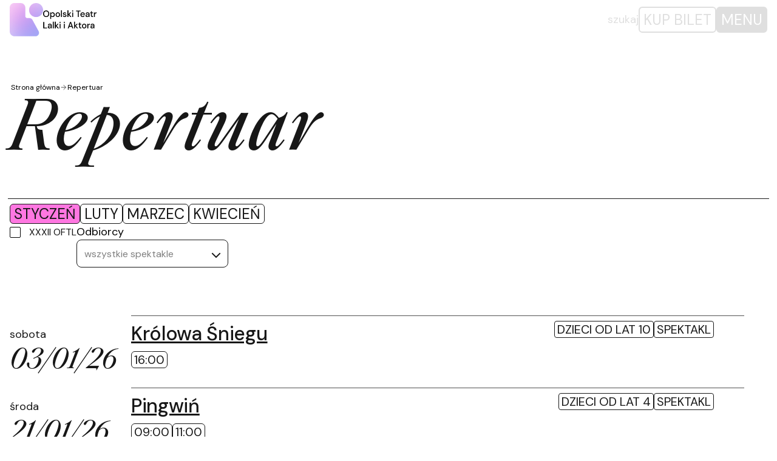

--- FILE ---
content_type: text/html; charset=UTF-8
request_url: http://teatrlalki.opole.pl/repertuar
body_size: 22496
content:
<!DOCTYPE html>
<html lang="pl">
    <head>
        <title>Opolski Teatr Lalki i Aktora im. Alojzego Smolki</title>

        <meta charset="UTF-8">
        <meta name="viewport" content="width=device-width, user-scalable=no, initial-scale=1.0, maximum-scale=1.0, minimum-scale=1.0">

        <meta name="title" content="">
<meta name="description" content="">
<meta name="keywords" content="teatr, teatr lalek, opole, aktor, lalki">

                    <meta property="og:type" content="website" />

<meta property="og:title" content="" />
<meta property="og:description" content="" />

<meta property="og:image" content="" />
<meta property="og:image:width" content="" />
<meta property="og:image:height" content="" />
        
        <link rel="stylesheet" href="/build/assets/bundle.3c02e7bf.css">

                    <!-- Google tag (gtag.js) -->
<script async src="https://www.googletagmanager.com/gtag/js?id=G-K3ZMM36VCQ"></script>
<script>
  window.dataLayer = window.dataLayer || [];
  function gtag(){dataLayer.push(arguments);}
  gtag('js', new Date());

  gtag('config', 'G-K3ZMM36VCQ');
</script>
        
        <link rel="icon" href="/build/assets/favicon.f5aeec35.png" sizes="any" type="image/svg+xml">
    </head>

    <body  class="js-body ">  
        
<header class="header js-header">
    <div class="header__wrapper">
        <div class="header__left">
            <a class="header__logo" href="/">
                <span class="header__logo-icon">    <svg width="224" height="224" viewBox="0 0 224 224" fill="none" xmlns="http://www.w3.org/2000/svg">
        <title></title>
        <mask id="mask0_2264_12129" style="mask-type:alpha" maskUnits="userSpaceOnUse" x="0" y="0" width="225" height="224">
        <path fill-rule="evenodd" clip-rule="evenodd" d="M32.9134 223.45H104.756L173.108 223.45C190.993 223.45 202.358 204.306 193.794 188.604L152.699 113.264C148.39 105.364 140.686 101.276 132.864 100.999C129.495 100.88 126.075 100.916 122.671 100.951C121.046 100.968 119.424 100.985 117.814 100.985C111.514 100.985 106.225 96.6583 104.756 90.8143V32.9135C104.756 30.64 104.525 28.4203 104.086 26.2766C103.993 25.573 103.875 24.8771 103.735 24.1897C103.331 22.2175 102.736 20.3152 101.97 18.503C97.3705 7.62955 86.6037 0 74.055 0L74.0316 8.86806e-06H71.8665L71.8421 0H32.9135L32.889 8.86806e-06H30.2952C13.5636 8.86806e-06 0 13.5637 0 30.2953C0 30.7247 0.00893576 31.1521 0.0266315 31.5772C0.00893336 32.0204 0 32.4659 0 32.9134V190.537C0 208.714 14.7358 223.45 32.9134 223.45ZM176.876 0C150.849 0 129.75 21.099 129.75 47.1259C129.75 73.1529 150.849 94.2518 176.876 94.2518C202.902 94.2518 224.001 73.1529 224.001 47.1259C224.001 21.099 202.902 0 176.876 0Z" fill="black"/>
        </mask>
        <g mask="url(#mask0_2264_12129)">
        <g filter="url(#filter0_f_2264_12129)">
        <path fill-rule="evenodd" clip-rule="evenodd" d="M204.388 -28.6128C247.265 -24.3151 295.023 -44.7903 331.269 -21.58C367.489 1.61344 372.346 51.4061 390.251 90.4053C406.473 125.739 422.047 159.632 431.743 197.264C444.086 245.173 485.651 302.454 454.888 341.286C422.132 382.632 349.225 342.588 300.463 362.976C260.686 379.607 245.62 433.38 204.388 446.02C159.635 459.739 110.305 451.81 66.7809 434.61C19.7434 416.022 -38.6795 393.297 -52.0293 344.688C-66.1149 293.4 -0.133358 250.408 1.59709 197.264C3.23785 146.875 -54.6087 104.238 -42.6051 55.2594C-30.7378 6.83759 14.4765 -32.4986 61.8503 -48.5855C108.05 -64.2738 155.821 -33.481 204.388 -28.6128Z" fill="url(#paint0_linear_2264_12129)"/>
        </g>
        </g>
        <defs>
        <filter id="filter0_f_2264_12129" x="-272" y="-271" width="956" height="942" filterUnits="userSpaceOnUse" color-interpolation-filters="sRGB">
        <feFlood flood-opacity="0" result="BackgroundImageFix"/>
        <feBlend mode="normal" in="SourceGraphic" in2="BackgroundImageFix" result="shape"/>
        <feGaussianBlur stdDeviation="109" result="effect1_foregroundBlur_2264_12129"/>
        </filter>
        <linearGradient id="paint0_linear_2264_12129" x1="-286.704" y1="202.596" x2="195.151" y2="697.782" gradientUnits="userSpaceOnUse">
        <stop offset="0.24999" stop-color="#FF77E1"/>
        <stop offset="0.390621" stop-color="#849BFF"/>
        <stop offset="1" stop-color="#BFD9DB"/>
        </linearGradient>
        </defs>
    </svg>
</span>
                <span class="header__logo-text">    <svg width="68" height="23" viewBox="0 0 68 23" fill="none" xmlns="http://www.w3.org/2000/svg">
        <title></title>
        <path d="M3.92321 8.50571C3.14157 8.50571 2.45764 8.32754 1.87142 7.9712C1.28519 7.61486 0.82673 7.12295 0.496038 6.49548C0.165346 5.86026 0 5.12821 0 4.29933C0 3.47045 0.165346 2.74228 0.496038 2.11481C0.82673 1.47959 1.28519 0.983811 1.87142 0.62747C2.45764 0.271129 3.14157 0.0929587 3.92321 0.0929587C4.70484 0.0929587 5.38878 0.271129 5.975 0.62747C6.56123 0.983811 7.01593 1.47959 7.33911 2.11481C7.6698 2.74228 7.83514 3.47045 7.83514 4.29933C7.83514 5.12821 7.6698 5.86026 7.33911 6.49548C7.01593 7.12295 6.56123 7.61486 5.975 7.9712C5.38878 8.32754 4.70484 8.50571 3.92321 8.50571ZM3.92321 7.40183C4.46434 7.40183 4.93407 7.27788 5.33241 7.02999C5.73826 6.7821 6.05392 6.42576 6.27939 5.96097C6.50486 5.49617 6.6176 4.9423 6.6176 4.29933C6.6176 3.65637 6.50486 3.10249 6.27939 2.6377C6.05392 2.17291 5.73826 1.81657 5.33241 1.56868C4.93407 1.32079 4.46434 1.19684 3.92321 1.19684C3.38208 1.19684 2.90859 1.32079 2.50274 1.56868C2.09689 1.81657 1.78123 2.17291 1.55576 2.6377C1.3378 3.10249 1.22882 3.65637 1.22882 4.29933C1.22882 4.9423 1.3378 5.49617 1.55576 5.96097C1.78123 6.42576 2.09689 6.7821 2.50274 7.02999C2.90859 7.27788 3.38208 7.40183 3.92321 7.40183Z" fill="black"/>
        <path d="M9.00857 10.9226V2.60284H10.0796L10.2036 3.49757C10.3839 3.22644 10.632 2.98629 10.9476 2.77714C11.2633 2.56798 11.6691 2.4634 12.1652 2.4634C12.7063 2.4634 13.1836 2.59509 13.5969 2.85848C14.0103 3.12186 14.3335 3.48207 14.5664 3.93912C14.8069 4.39617 14.9272 4.91518 14.9272 5.49617C14.9272 6.07717 14.8069 6.59618 14.5664 7.05323C14.3335 7.50253 14.0103 7.85887 13.5969 8.12225C13.1836 8.37789 12.7025 8.50571 12.1539 8.50571C11.718 8.50571 11.3309 8.41662 10.9927 8.23845C10.662 8.06028 10.399 7.80852 10.2036 7.48316V10.9226H9.00857ZM11.951 7.43669C12.462 7.43669 12.8829 7.25851 13.2136 6.90217C13.5443 6.53809 13.7097 6.06555 13.7097 5.48456C13.7097 5.10497 13.6345 4.768 13.4842 4.47363C13.3339 4.17926 13.1272 3.95074 12.8641 3.78806C12.6011 3.61764 12.2967 3.53243 11.951 3.53243C11.4399 3.53243 11.019 3.71447 10.6883 4.07856C10.3652 4.44264 10.2036 4.91131 10.2036 5.48456C10.2036 6.06555 10.3652 6.53809 10.6883 6.90217C11.019 7.25851 11.4399 7.43669 11.951 7.43669Z" fill="black"/>
        <path d="M18.7224 8.50571C18.1888 8.50571 17.7078 8.38176 17.2794 8.13387C16.8585 7.87824 16.5241 7.52577 16.2761 7.07647C16.028 6.61942 15.904 6.08879 15.904 5.48456C15.904 4.88032 16.028 4.35356 16.2761 3.90426C16.5316 3.44721 16.8736 3.09475 17.302 2.84686C17.7304 2.59122 18.2076 2.4634 18.7337 2.4634C19.2673 2.4634 19.7446 2.59122 20.1655 2.84686C20.5939 3.09475 20.9321 3.44721 21.1801 3.90426C21.4356 4.35356 21.5634 4.88032 21.5634 5.48456C21.5634 6.08879 21.4356 6.61942 21.1801 7.07647C20.9321 7.52577 20.5939 7.87824 20.1655 8.13387C19.7371 8.38176 19.2561 8.50571 18.7224 8.50571ZM18.7224 7.4483C19.008 7.4483 19.2711 7.37471 19.5116 7.22753C19.7596 7.08034 19.9588 6.86344 20.1091 6.57682C20.2594 6.28245 20.3346 5.91836 20.3346 5.48456C20.3346 5.05075 20.2594 4.69053 20.1091 4.40391C19.9663 4.10954 19.7709 3.88877 19.5229 3.74158C19.2824 3.5944 19.0193 3.52081 18.7337 3.52081C18.4481 3.52081 18.1813 3.5944 17.9333 3.74158C17.6928 3.88877 17.4974 4.10954 17.3471 4.40391C17.1967 4.69053 17.1216 5.05075 17.1216 5.48456C17.1216 5.91836 17.1967 6.28245 17.3471 6.57682C17.4974 6.86344 17.6928 7.08034 17.9333 7.22753C18.1738 7.37471 18.4368 7.4483 18.7224 7.4483Z" fill="black"/>
        <path d="M22.743 8.36627V0H23.938V8.36627H22.743Z" fill="black"/>
        <path d="M27.5707 8.50571C26.8642 8.50571 26.2818 8.32754 25.8233 7.9712C25.3648 7.61486 25.1018 7.14232 25.0341 6.55358H26.2404C26.3006 6.81696 26.4433 7.04548 26.6688 7.23915C26.8943 7.42507 27.1912 7.51802 27.5594 7.51802C27.9202 7.51802 28.1832 7.44056 28.3486 7.28563C28.5139 7.1307 28.5966 6.95253 28.5966 6.75112C28.5966 6.45675 28.4801 6.25921 28.2471 6.1585C28.0217 6.05005 27.706 5.95322 27.3001 5.86801C26.9845 5.79829 26.6688 5.70533 26.3532 5.58913C26.045 5.47294 25.7857 5.31026 25.5753 5.1011C25.3724 4.8842 25.2709 4.5937 25.2709 4.22961C25.2709 3.72609 25.4588 3.30778 25.8346 2.97467C26.2104 2.63383 26.7365 2.4634 27.4129 2.4634C28.0367 2.4634 28.5402 2.61833 28.9235 2.92819C29.3144 3.23806 29.5436 3.67574 29.6112 4.24123H28.4613C28.4237 3.99335 28.311 3.79968 28.1231 3.66024C27.9427 3.52081 27.6985 3.45109 27.3903 3.45109C27.0897 3.45109 26.8567 3.51693 26.6914 3.64862C26.526 3.77257 26.4433 3.93525 26.4433 4.13666C26.4433 4.33807 26.5561 4.49687 26.7816 4.61307C27.0145 4.72927 27.3189 4.83385 27.6947 4.9268C28.0705 5.01202 28.4162 5.11272 28.7319 5.22892C29.0551 5.33737 29.3144 5.50005 29.5098 5.71695C29.7052 5.93386 29.8029 6.25146 29.8029 6.66978C29.8104 7.19654 29.6112 7.63422 29.2054 7.98282C28.807 8.33141 28.2622 8.50571 27.5707 8.50571Z" fill="black"/>
        <path d="M30.9947 8.36627V0H32.1897V4.9849L34.3317 2.60284H35.7634L33.3847 5.2173L36.1129 8.36627H34.6023L32.1897 5.41484V8.36627H30.9947Z" fill="black"/>
        <path d="M37.6025 1.51058C37.3771 1.51058 37.1892 1.44086 37.0388 1.30142C36.896 1.15424 36.8246 0.972192 36.8246 0.755288C36.8246 0.538385 36.896 0.360214 37.0388 0.220776C37.1892 0.073592 37.3771 0 37.6025 0C37.828 0 38.0121 0.073592 38.1549 0.220776C38.3052 0.360214 38.3804 0.538385 38.3804 0.755288C38.3804 0.972192 38.3052 1.15424 38.1549 1.30142C38.0121 1.44086 37.828 1.51058 37.6025 1.51058ZM37.005 8.36627V2.60284H38.2V8.36627H37.005Z" fill="black"/>
        <path d="M44.2864 8.36627V1.2317H41.9528V0.232396H47.8038V1.2317H45.4814V8.36627H44.2864Z" fill="black"/>
        <path d="M50.3669 8.50571C49.8182 8.50571 49.3297 8.38176 48.9013 8.13387C48.4804 7.87824 48.1497 7.52577 47.9092 7.07647C47.6687 6.62717 47.5485 6.10428 47.5485 5.50779C47.5485 4.90356 47.665 4.37293 47.898 3.91588C48.1385 3.45883 48.4692 3.10249 48.89 2.84686C49.3184 2.59122 49.8145 2.4634 50.3781 2.4634C50.9268 2.4634 51.404 2.59122 51.8099 2.84686C52.2157 3.09475 52.5314 3.42785 52.7569 3.84616C52.9823 4.26447 53.0951 4.72539 53.0951 5.22892C53.0951 5.30638 53.0913 5.3916 53.0838 5.48456C53.0838 5.56977 53.0801 5.6666 53.0725 5.77505H48.7209C48.7585 6.3328 48.9351 6.75886 49.2508 7.05323C49.574 7.33985 49.946 7.48316 50.3669 7.48316C50.7051 7.48316 50.9869 7.4057 51.2124 7.25077C51.4454 7.08809 51.6182 6.87119 51.731 6.60006H52.926C52.7757 7.14232 52.475 7.59549 52.0241 7.95958C51.5807 8.32366 51.0283 8.50571 50.3669 8.50571ZM50.3669 3.47433C49.9685 3.47433 49.6153 3.59827 49.3072 3.84616C48.999 4.0863 48.8111 4.45039 48.7435 4.93842H51.9001C51.8775 4.48912 51.7235 4.13278 51.4379 3.8694C51.1523 3.60602 50.7953 3.47433 50.3669 3.47433Z" fill="black"/>
        <path d="M56.1162 8.50571C55.6427 8.50571 55.2519 8.42437 54.9438 8.26169C54.6356 8.09901 54.4064 7.88598 54.2561 7.6226C54.1058 7.35147 54.0306 7.0571 54.0306 6.7395C54.0306 6.18174 54.2411 5.74019 54.6619 5.41484C55.0828 5.08948 55.6841 4.9268 56.4657 4.9268H57.9313V4.82223C57.9313 4.37293 57.811 4.03595 57.5705 3.8113C57.3375 3.58665 57.0331 3.47433 56.6574 3.47433C56.3267 3.47433 56.0373 3.55954 55.7893 3.72996C55.5488 3.89264 55.4022 4.13666 55.3496 4.46201H54.1546C54.1922 4.0437 54.3275 3.68736 54.5605 3.39299C54.801 3.09087 55.1016 2.86235 55.4624 2.70742C55.8306 2.54474 56.2327 2.4634 56.6686 2.4634C57.4503 2.4634 58.0553 2.67643 58.4837 3.10249C58.9121 3.52081 59.1263 4.09405 59.1263 4.82223V8.36627H58.0891L57.9876 7.37859C57.8298 7.69619 57.6006 7.96345 57.3 8.18035C56.9993 8.39726 56.6047 8.50571 56.1162 8.50571ZM56.353 7.5064C56.6761 7.5064 56.9467 7.42894 57.1647 7.27401C57.3901 7.11133 57.563 6.8983 57.6833 6.63492C57.811 6.37153 57.8899 6.08104 57.92 5.76343H56.5897C56.1162 5.76343 55.778 5.84864 55.5751 6.01907C55.3797 6.18949 55.282 6.40252 55.282 6.65816C55.282 6.92154 55.3759 7.1307 55.5638 7.28563C55.7592 7.43281 56.0223 7.5064 56.353 7.5064Z" fill="black"/>
        <path d="M62.6417 8.36627C62.093 8.36627 61.6571 8.23071 61.334 7.95958C61.0108 7.6807 60.8492 7.1888 60.8492 6.48386V3.637H59.8909V2.60284H60.8492L60.9958 1.13874H62.0442V2.60284H63.6225V3.637H62.0442V6.48386C62.0442 6.80147 62.1081 7.02224 62.2359 7.14619C62.3711 7.26239 62.6004 7.32049 62.9235 7.32049H63.5661V8.36627H62.6417Z" fill="black"/>
        <path d="M64.7419 8.36627V2.60284H65.8129L65.9144 3.6951C66.1098 3.31552 66.3804 3.01728 66.7261 2.80038C67.0793 2.57573 67.504 2.4634 68 2.4634V3.7532H67.6731C67.3424 3.7532 67.0455 3.8113 66.7825 3.9275C66.5269 4.03595 66.3202 4.22574 66.1624 4.49687C66.0121 4.76025 65.9369 5.12821 65.9369 5.60075V8.36627H64.7419Z" fill="black"/>
        <path d="M0.28184 22.8606V14.7267H1.47684V21.8845H5.06184V22.8606H0.28184Z" fill="black"/>
        <path d="M8.08413 23C7.61064 23 7.21982 22.9187 6.91168 22.756C6.60353 22.5933 6.3743 22.3803 6.22399 22.1169C6.07368 21.8458 5.99852 21.5514 5.99852 21.2338C5.99852 20.676 6.20896 20.2345 6.62984 19.9091C7.05072 19.5838 7.65198 19.4211 8.43361 19.4211H9.89918V19.3165C9.89918 18.8672 9.77893 18.5302 9.53843 18.3056C9.30544 18.0809 9.00105 17.9686 8.62527 17.9686C8.29457 17.9686 8.00522 18.0538 7.7572 18.2243C7.5167 18.3869 7.37014 18.6309 7.31753 18.9563H6.12253C6.16011 18.538 6.29539 18.1816 6.52838 17.8873C6.76888 17.5852 7.06951 17.3566 7.43026 17.2017C7.79853 17.039 8.20063 16.9577 8.63654 16.9577C9.41817 16.9577 10.0232 17.1707 10.4516 17.5968C10.88 18.0151 11.0942 18.5883 11.0942 19.3165V22.8606H10.057L9.95555 21.8729C9.79772 22.1905 9.56849 22.4577 9.26786 22.6746C8.96723 22.8915 8.57265 23 8.08413 23ZM8.32088 22.0007C8.64405 22.0007 8.91462 21.9232 9.13258 21.7683C9.35805 21.6056 9.53091 21.3926 9.65116 21.1292C9.77893 20.8658 9.85784 20.5753 9.88791 20.2577H8.55762C8.08413 20.2577 7.74592 20.3429 7.543 20.5134C7.34759 20.6838 7.24989 20.8968 7.24989 21.1524C7.24989 21.4158 7.34383 21.625 7.53173 21.7799C7.72714 21.9271 7.99019 22.0007 8.32088 22.0007Z" fill="black"/>
        <path d="M12.3748 22.8606V14.4943H13.5698V22.8606H12.3748Z" fill="black"/>
        <path d="M14.9704 22.8606V14.4943H16.1654V19.4792L18.3073 17.0971H19.7391L17.3604 19.7116L20.0886 22.8606H18.5779L16.1654 19.9091V22.8606H14.9704Z" fill="black"/>
        <path d="M21.5782 16.0049C21.3527 16.0049 21.1648 15.9351 21.0145 15.7957C20.8717 15.6485 20.8003 15.4665 20.8003 15.2496C20.8003 15.0327 20.8717 14.8545 21.0145 14.7151C21.1648 14.5679 21.3527 14.4943 21.5782 14.4943C21.8036 14.4943 21.9878 14.5679 22.1306 14.7151C22.2809 14.8545 22.3561 15.0327 22.3561 15.2496C22.3561 15.4665 22.2809 15.6485 22.1306 15.7957C21.9878 15.9351 21.8036 16.0049 21.5782 16.0049ZM20.9807 22.8606V17.0971H22.1757V22.8606H20.9807Z" fill="black"/>
        <path d="M27.0445 16.0049C26.8191 16.0049 26.6312 15.9351 26.4809 15.7957C26.3381 15.6485 26.2667 15.4665 26.2667 15.2496C26.2667 15.0327 26.3381 14.8545 26.4809 14.7151C26.6312 14.5679 26.8191 14.4943 27.0445 14.4943C27.27 14.4943 27.4542 14.5679 27.597 14.7151C27.7473 14.8545 27.8224 15.0327 27.8224 15.2496C27.8224 15.4665 27.7473 15.6485 27.597 15.7957C27.4542 15.9351 27.27 16.0049 27.0445 16.0049ZM26.447 22.8606V17.0971H27.642V22.8606H26.447Z" fill="black"/>
        <path d="M31.3723 22.8606L34.2809 14.7267H35.5886L38.4746 22.8606H37.212L36.5356 20.8736H33.3113L32.6349 22.8606H31.3723ZM33.6495 19.8975H36.1974L34.9235 16.1908L33.6495 19.8975Z" fill="black"/>
        <path d="M39.4173 22.8606V14.4943H40.6123V19.4792L42.7543 17.0971H44.186L41.8073 19.7116L44.5355 22.8606H43.0249L40.6123 19.9091V22.8606H39.4173Z" fill="black"/>
        <path d="M47.6936 22.8606C47.145 22.8606 46.7091 22.725 46.3859 22.4539C46.0627 22.175 45.9011 21.6831 45.9011 20.9782V18.1313H44.9429V17.0971H45.9011L46.0477 15.633H47.0961V17.0971H48.6744V18.1313H47.0961V20.9782C47.0961 21.2958 47.16 21.5165 47.2878 21.6405C47.4231 21.7567 47.6523 21.8148 47.9755 21.8148H48.6181V22.8606H47.6936Z" fill="black"/>
        <path d="M52.2662 23C51.7326 23 51.2516 22.8761 50.8232 22.6282C50.4023 22.3725 50.0679 22.0201 49.8198 21.5708C49.5718 21.1137 49.4478 20.5831 49.4478 19.9788C49.4478 19.3746 49.5718 18.8478 49.8198 18.3986C50.0754 17.9415 50.4173 17.589 50.8457 17.3411C51.2741 17.0855 51.7514 16.9577 52.2775 16.9577C52.8111 16.9577 53.2883 17.0855 53.7092 17.3411C54.1376 17.589 54.4758 17.9415 54.7238 18.3986C54.9794 18.8478 55.1071 19.3746 55.1071 19.9788C55.1071 20.5831 54.9794 21.1137 54.7238 21.5708C54.4758 22.0201 54.1376 22.3725 53.7092 22.6282C53.2808 22.8761 52.7998 23 52.2662 23ZM52.2662 21.9426C52.5518 21.9426 52.8149 21.869 53.0554 21.7218C53.3034 21.5746 53.5025 21.3577 53.6529 21.0711C53.8032 20.7767 53.8783 20.4127 53.8783 19.9788C53.8783 19.545 53.8032 19.1848 53.6529 18.8982C53.5101 18.6038 53.3146 18.3831 53.0666 18.2359C52.8261 18.0887 52.5631 18.0151 52.2775 18.0151C51.9919 18.0151 51.7251 18.0887 51.4771 18.2359C51.2365 18.3831 51.0411 18.6038 50.8908 18.8982C50.7405 19.1848 50.6654 19.545 50.6654 19.9788C50.6654 20.4127 50.7405 20.7767 50.8908 21.0711C51.0411 21.3577 51.2365 21.5746 51.4771 21.7218C51.7176 21.869 51.9806 21.9426 52.2662 21.9426Z" fill="black"/>
        <path d="M56.2867 22.8606V17.0971H57.3577L57.4592 18.1894C57.6546 17.8098 57.9252 17.5116 58.2709 17.2947C58.6241 17.07 59.0488 16.9577 59.5448 16.9577V18.2475H59.2179C58.8872 18.2475 58.5903 18.3056 58.3273 18.4218C58.0717 18.5302 57.865 18.72 57.7072 18.9912C57.5569 19.2545 57.4817 19.6225 57.4817 20.095V22.8606H56.2867Z" fill="black"/>
        <path d="M62.3506 23C61.8771 23 61.4863 22.9187 61.1782 22.756C60.87 22.5933 60.6408 22.3803 60.4905 22.1169C60.3402 21.8458 60.265 21.5514 60.265 21.2338C60.265 20.676 60.4754 20.2345 60.8963 19.9091C61.3172 19.5838 61.9185 19.4211 62.7001 19.4211H64.1657V19.3165C64.1657 18.8672 64.0454 18.5302 63.8049 18.3056C63.5719 18.0809 63.2675 17.9686 62.8917 17.9686C62.5611 17.9686 62.2717 18.0538 62.0237 18.2243C61.7832 18.3869 61.6366 18.6309 61.584 18.9563H60.389C60.4266 18.538 60.5619 18.1816 60.7949 17.8873C61.0354 17.5852 61.336 17.3566 61.6967 17.2017C62.065 17.039 62.4671 16.9577 62.903 16.9577C63.6847 16.9577 64.2897 17.1707 64.7181 17.5968C65.1465 18.0151 65.3607 18.5883 65.3607 19.3165V22.8606H64.3235L64.222 21.8729C64.0642 22.1905 63.835 22.4577 63.5343 22.6746C63.2337 22.8915 62.8391 23 62.3506 23ZM62.5874 22.0007C62.9105 22.0007 63.1811 21.9232 63.3991 21.7683C63.6245 21.6056 63.7974 21.3926 63.9176 21.1292C64.0454 20.8658 64.1243 20.5753 64.1544 20.2577H62.8241C62.3506 20.2577 62.0124 20.3429 61.8095 20.5134C61.6141 20.6838 61.5164 20.8968 61.5164 21.1524C61.5164 21.4158 61.6103 21.625 61.7982 21.7799C61.9936 21.9271 62.2567 22.0007 62.5874 22.0007Z" fill="black"/>
    </svg>
</span>
            </a>
        </div>

        <div class="header__center js-main-animation">
            <button 
                class="header__search-button show-for-lg" 
                type="button" 
                aria-expanded="false" 
                data-dialog="js-header-search" 
                data-dialogtimeout="1500" 
            >
                szukaj
            </button>

                    </div>

        <div class="header__right js-main-animation">
                            <a class="header__buy-ticket-btn btn btn--transparent" href="https://www.bilety.teatrlalki.opole.pl/" target="_blank">
                    <span>Kup bilet</span>
                </a>
            
            <button 
                class="btn btn--dark" 
                type="button" 
                aria-expanded="false" 
                data-dialog="js-main-menu" 
                data-dialogtimeout="1500" 
                aria-label="Otwórz menu główne"
            >
                <span>Menu</span>
            </button>
        </div>
    </div>
</header>


<div 
    class="main-menu js-main-menu" 
    tabindex="-1" 
    role="dialog" 
    aria-label="Menu"
>
    <div class="main-menu__back"></div>
    <div class="main-menu__back2"></div>

    <div class="main-menu__container">
        <div class="main-menu__image">
            <img class="main-menu__image-inner" src="/build/assets/menu-background.4d138fd4.png" alt="Menu">
        </div>

        <div class="main-menu__content js-main-menu-content">
            <div class="main-menu__top menu-top">
                
                <div class="menu-top__right">
                                            <div class="main-menu__ticket">
                            <a class="main-menu__ticket-btn btn btn btn--white" href="https://www.bilety.teatrlalki.opole.pl/" target="_blank">
                                Kup bilet
                            </a>
                        </div>
                    
                    <button class="main-menu__close btn btn--black js-close-dialog" type="button">
                        <span>Zamknij</span>
                    </button>
                </div>

                <form 
                    class="menu-top__search-form search-form search-form--menu hide-for-lg" 
                    action="/wyszukiwarka" 
                    autocomplete="on"
                >
                    <div class="search-form__input-wrapper">
                        <input 
                            class="search-form__input js-header-search-input" 
                            id="search-form-input-mobile" 
                            type="search" 
                            name="phrase" 
                            title="T_SEARCH_ON_THE_SITE" 
                            aria-label="szukaj"
                        >

                        <label class="search-form__label"  for="search-form-input-mobile">    <svg width="25" height="25" viewBox="0 0 25 25" fill="none" xmlns="http://www.w3.org/2000/svg">
        <title></title>
        <path d="M11 19.3169C15.4183 19.3169 19 15.7351 19 11.3169C19 6.89859 15.4183 3.31687 11 3.31687C6.58172 3.31687 3 6.89859 3 11.3169C3 15.7351 6.58172 19.3169 11 19.3169Z" stroke="#323232" stroke-width="2" stroke-linecap="round" stroke-linejoin="round"/>
        <path d="M23.35 21.3163L19 16.9663" stroke="#323232" stroke-width="2" stroke-linecap="round" stroke-linejoin="round"/>
    </svg>
</label>

                        <button 
                            class="search-form__btn btn btn--black" 
                            type="submit"
                        >
                            szukaj
                        </button>
                    </div>
                </form>
            </div>

            <nav class="main-menu-nav" role="navigation">
                <h3 class="visuallyhidden">Menu główne strony</h3>

                
                <ul class="main-menu-nav__ul">
                                                
                        <li class="main-menu-nav__item js-main-menu-item">

                             
                                                                
                                    
                                
                            
                            <a class="main-menu-nav__url" href="/repertuar" title="Repertuar" >
                                Repertuar
                            </a>
                        </li>
                                                
                        <li class="main-menu-nav__item js-main-menu-item">

                             
                                                                
                                    
                                
                            
                            <a class="main-menu-nav__url" href="/spektakle" title="Spektakle" >
                                Spektakle
                            </a>
                        </li>
                                                
                        <li class="main-menu-nav__item js-main-menu-item">

                                                             <button 
                                    class="main-menu-nav__button" 
                                    type="button" 
                                    aria-expanded="false" 
                                    data-expanded="js-expanded-submenu3" 
                                    data-expandendname="submenu" 
                                    aria-label="Spektakle Otwórz podmenu"
                                >
                                        <svg width="32" height="32" viewBox="0 0 32 32" fill="none" xmlns="http://www.w3.org/2000/svg">
        <title>Otwórz podmenu</title>
        <path d="M26.667 16H8.00033" stroke="white" stroke-width="2" stroke-linecap="square" stroke-linejoin="round"/>
        <path d="M16 6.6665L6.66667 15.9998L16 25.3332" stroke="white" stroke-width="2" stroke-linecap="square"/>
    </svg>

                                </button>

                                <ul class="submenu js-submenu js-expanded-submenu3">
                                                                                                                            
                                                
                                                                                    
                                        <li class="submenu__li">
                                            <a class="submenu__item" href="/wolontariat" title="Wolontariat" >
                                                Wolontariat
                                            </a>
                                        </li>                                            
                                                                    </ul>    
                             
                                                                
                                    
                                
                            
                            <a class="main-menu-nav__url" href="/edukacja" title="Edukacja" >
                                Edukacja
                            </a>
                        </li>
                                                
                        <li class="main-menu-nav__item js-main-menu-item">

                                                             <button 
                                    class="main-menu-nav__button" 
                                    type="button" 
                                    aria-expanded="false" 
                                    data-expanded="js-expanded-submenu4" 
                                    data-expandendname="submenu" 
                                    aria-label="Edukacja Otwórz podmenu"
                                >
                                        <svg width="32" height="32" viewBox="0 0 32 32" fill="none" xmlns="http://www.w3.org/2000/svg">
        <title>Otwórz podmenu</title>
        <path d="M26.667 16H8.00033" stroke="white" stroke-width="2" stroke-linecap="square" stroke-linejoin="round"/>
        <path d="M16 6.6665L6.66667 15.9998L16 25.3332" stroke="white" stroke-width="2" stroke-linecap="square"/>
    </svg>

                                </button>

                                <ul class="submenu js-submenu js-expanded-submenu4">
                                                                                                                            
                                                
                                                                                    
                                        <li class="submenu__li">
                                            <a class="submenu__item" href="/misja-teatru" title="Misja teatru" >
                                                Misja teatru
                                            </a>
                                        </li>                                            
                                                                                                                            
                                                
                                                                                    
                                        <li class="submenu__li">
                                            <a class="submenu__item" href="/zespol" title="Zespół" >
                                                Zespół
                                            </a>
                                        </li>                                            
                                                                                                                            
                                                
                                                                                    
                                        <li class="submenu__li">
                                            <a class="submenu__item" href="/historia" title="Historia" >
                                                Historia
                                            </a>
                                        </li>                                            
                                                                                                                            
                                                
                                                                                    
                                        <li class="submenu__li">
                                            <a class="submenu__item" href="/aktualnosci" title="Aktualności" >
                                                Aktualności
                                            </a>
                                        </li>                                            
                                                                                                                            
                                                
                                                                                    
                                        <li class="submenu__li">
                                            <a class="submenu__item" href="/projekty" title="Projekty" >
                                                Projekty
                                            </a>
                                        </li>                                            
                                                                                                                            
                                                
                                                                                    
                                        <li class="submenu__li">
                                            <a class="submenu__item" href="/wynajem-przestrzeni" title="Wynajem przestrzeni" >
                                                Wynajem przestrzeni
                                            </a>
                                        </li>                                            
                                                                                                                            
                                                
                                                                                    
                                        <li class="submenu__li">
                                            <a class="submenu__item" href="/pracownia" title="Pracownia" >
                                                Pracownia
                                            </a>
                                        </li>                                            
                                                                    </ul>    
                             
                                                                
                                    
                                
                            
                            <a class="main-menu-nav__url" href="/teatr" title="Teatr" >
                                Teatr
                            </a>
                        </li>
                                                
                        <li class="main-menu-nav__item js-main-menu-item">

                                                             <button 
                                    class="main-menu-nav__button" 
                                    type="button" 
                                    aria-expanded="false" 
                                    data-expanded="js-expanded-submenu5" 
                                    data-expandendname="submenu" 
                                    aria-label="Teatr Otwórz podmenu"
                                >
                                        <svg width="32" height="32" viewBox="0 0 32 32" fill="none" xmlns="http://www.w3.org/2000/svg">
        <title>Otwórz podmenu</title>
        <path d="M26.667 16H8.00033" stroke="white" stroke-width="2" stroke-linecap="square" stroke-linejoin="round"/>
        <path d="M16 6.6665L6.66667 15.9998L16 25.3332" stroke="white" stroke-width="2" stroke-linecap="square"/>
    </svg>

                                </button>

                                <ul class="submenu js-submenu js-expanded-submenu5">
                                                                                                                            
                                                
                                                                                    
                                        <li class="submenu__li">
                                            <a class="submenu__item" href="/edycja-festiwalu/xxxii-oftl" title="XXXII OFTL"  target="_blank">
                                                XXXII OFTL
                                            </a>
                                        </li>                                            
                                                                                                                            
                                                
                                                                                    
                                        <li class="submenu__li">
                                            <a class="submenu__item" href="/edycja-festiwalu/xxxi-oftl" title="XXXI OFTL"  target="_blank">
                                                XXXI OFTL
                                            </a>
                                        </li>                                            
                                                                    </ul>    
                             
                                                                
                                    
                                
                            
                            <a class="main-menu-nav__url" href="/ogolnopolski-festiwal-teatrow-lalek" title="Ogólnopolski Festiwal Teatrów Lalek" >
                                Ogólnopolski Festiwal Teatrów Lalek
                            </a>
                        </li>
                                                
                        <li class="main-menu-nav__item js-main-menu-item">

                             
                                                                
                                    
                                
                            
                            <a class="main-menu-nav__url" href="/bilety-1" title="Bilety" >
                                Bilety
                            </a>
                        </li>
                                                
                        <li class="main-menu-nav__item js-main-menu-item">

                             
                                                                
                                    
                                
                            
                            <a class="main-menu-nav__url" href="/regulaminy" title="Regulaminy" >
                                Regulaminy
                            </a>
                        </li>
                                    </ul>
            </nav>

            <div class="main-menu__bottom menu-bottom">
                
                                    <div class="menu-bottom__contact">
                        <a class="btn btn--black" href="/kontakt">
                            <span>Kontakt</span>
                                <svg width="24" height="25" viewBox="0 0 24 25" fill="none" xmlns="http://www.w3.org/2000/svg">
        <title></title>
        <path d="M4 12.5H18" stroke="white" stroke-width="2" stroke-linecap="square" stroke-linejoin="round"/>
        <path d="M12 5.5L19 12.5L12 19.5" stroke="white" stroke-width="2" stroke-linecap="square"/>
    </svg>

                        </a>
                    </div>
                
                <div class="menu-bottom__ul-wrapper">
                    <h3 class="visuallyhidden">Media społecznościowe</h3>
                
                    <ul class="menu-bottom__ul">
                        
                                                    <li class="menu-bottom__item">
                                <a  class="menu-bottom__link" href="https://www.facebook.com/OTLiA" target="_blank" rel="nofollow" aria-label="Facebook">
                                        <svg width="24" height="24" viewBox="0 0 24 24" fill="none" xmlns="http://www.w3.org/2000/svg">
        <title></title>
        <path d="M13.4625 21.5V11.9989H16.0852L16.4328 8.72475H13.4625L13.4669 7.08601C13.4669 6.23207 13.5481 5.77451 14.7746 5.77451H16.4142V2.5H13.7911C10.6403 2.5 9.53136 4.08831 9.53136 6.75934V8.72512H7.56738V11.9993H9.53136V21.5H13.4625Z" fill="white"/>
    </svg>

                                </a>
                            </li>
                        
                                                    <li class="menu-bottom__item">
                                <a class="menu-bottom__link" href="https://www.youtube.com/OTLiA1937" target="_blank" rel="nofollow" aria-label="YouTube">
                                        <svg width="24" height="25" viewBox="0 0 24 25" fill="none" xmlns="http://www.w3.org/2000/svg">
        <title></title>
        <path fill-rule="evenodd" clip-rule="evenodd" d="M9.93501 15.0435L9.93439 9.38422L15.3381 12.2236L9.93501 15.0435ZM21.8 8.40356C21.8 8.40356 21.6044 7.01566 21.005 6.40448C20.2444 5.60195 19.3919 5.59817 19.0012 5.55159C16.2025 5.34766 12.0044 5.34766 12.0044 5.34766H11.9956C11.9956 5.34766 7.7975 5.34766 4.99875 5.55159C4.6075 5.59817 3.75563 5.60195 2.99437 6.40448C2.395 7.01566 2.2 8.40356 2.2 8.40356C2.2 8.40356 2 10.0338 2 11.6634V13.1917C2 14.8219 2.2 16.4515 2.2 16.4515C2.2 16.4515 2.395 17.8394 2.99437 18.4506C3.75563 19.2531 4.755 19.2279 5.2 19.3116C6.8 19.4665 12 19.5143 12 19.5143C12 19.5143 16.2025 19.508 19.0012 19.3041C19.3919 19.2569 20.2444 19.2531 21.005 18.4506C21.6044 17.8394 21.8 16.4515 21.8 16.4515C21.8 16.4515 22 14.8219 22 13.1917V11.6634C22 10.0338 21.8 8.40356 21.8 8.40356Z" fill="#1C1C1C"/>
    </svg>

                                </a>
                            </li>
                                            </ul>
                </div>
            </div>
        </div>
    </div>
</div>

<div 
    class="search-modal search-header js-header-search" 
    tabindex="-1" 
    role="dialog" 
    aria-label="HEADER_SEARCH"
>
	<div class="search-modal__header">
		<button class="btn btn--transparent btn--small js-close-dialog" type="button">
			<span>Zamknij</span>
		</button>
	</div>

	<form 
        class="search-modal__search-form search-form" 
        action="/wyszukiwarka" 
        autocomplete="on"
    >
		<div class="search-form__input-wrapper">
            <label class="search-form__label" for="search-form-input">
                <span>Czego szukasz?</span>
            </label>

			<input 
                class="search-form__input js-header-search-input" 
                id="search-form-input" 
                placeholder="Wpisz wyszukiwaną frazę" 
                type="search" 
                name="phrase" 
                title="T_SEARCH_ON_THE_SITE" 
                aria-label="szukaj"
            >

			<button 
                class="search-form__btn btn btn--dark" 
                type="submit"
            >
				szukaj
			</button>
		</div>
	</form>
</div>

        <div class="js-body-content body-content" data-scroll-container>
            <main
                class="body-wrap js-body-wrap"
                id="main-content"
            >
                    <section class="index-repertoire" data-scroll-section>
        <div class="index-repertoire__wrapper container">
                            
	
	

																																																																																																					

	<nav class="breadcrumbs breadcrumbs--" aria-label="breadcrumbs">
		<ol class="container breadcrumbs__list">
		
		<li>
			<a class="breadcrumbs__item" href="/">
				Strona główna
			</a>
		</li>

		
		
					<li>
				<a
					 href="/repertuar"  
					 aria-current="location"  
					class="breadcrumbs__item active"
				>
					Repertuar
				</a>
			</li>
		
		        
				</ol>
	</nav>
            
            <h1 class="index-repertoire__title">Repertuar</h1>

            <div class="index-repertoire__filters">
                <form 
                    class="index-repertoire__filters-from filters-from filters-from--repertoire js-filters-from" 
                    action="/repertuar/filterAjax" 
                    data-domainurl="/repertuar" 
                    data-target="js-repertoire-list"
                >
                    <fieldset class="filters-from__filters-fieldset">
    <legend class="visuallyhidden">T_FILTER_OPTIONS</legend>

    <div class="filters-from__filters-month radio-buttons js-filters-radio-buttons">
                    <input 
                class="visuallyhidden" 
                type="radio" 
                id="month0" 
                name="yearMonth" 
                value="2026-01" 
                checked
                />
            <label for="month0">styczeń</label>
                    <input 
                class="visuallyhidden" 
                type="radio" 
                id="month1" 
                name="yearMonth" 
                value="2026-02" 
                
                />
            <label for="month1">luty</label>
                    <input 
                class="visuallyhidden" 
                type="radio" 
                id="month2" 
                name="yearMonth" 
                value="2026-03" 
                
                />
            <label for="month2">marzec</label>
                    <input 
                class="visuallyhidden" 
                type="radio" 
                id="month3" 
                name="yearMonth" 
                value="2026-04" 
                
                />
            <label for="month3">kwiecień</label>
            </div>

    <div class="filters-from__filters-right-side">
        <div class="filters-from__filters-xxxoftl checkbox">
                        <input class="visuallyhidden js-filters-xxxoftl" type="checkbox" id="xxxoftl" name="isOftl" value="XXX OFTL">
            <label for="xxxoftl">XXXII OFTL</label> 
        </div>

        <div class="filters-from__choices">
            <label for="spectacle-target">Odbiorcy</label>

            <select class="js-select js-filters-select" id="spectacle-target" name="spectacleTarget">
                <option value="">wszystkie spektakle</option>
                <option value="isForEveryone"  >
                    dla wszystkich
                </option>
                <option value="isForChildren"  >
                    Dla dzieci
                </option>
                <option value="isForTeenagersAndAdults"  >
                    dla młodzieży i dorosłych
                </option>
            </select>
        </div>
    </div>
</fieldset>                </form>
            </div>

            <div class="repertoire repertoire--secondary js-repertoire-list">
                
	
			
		<div class="repertoire__date">
			<time class="repertoire__date-time show-for-md" id="repertoire-date-1" datetime="2026-01-03">
				<span class="repertoire__date-time__date">sobota</span>
				03/01/26
			</time>

			<ul class="repertoire__items">
				
									
					<li class="repertoire__item">
						<time class="repertoire__date-time hide-for-md" datetime="2026-01-03">
							03/01/26
						</time>

						<div class="repertoire__item-body">
							<div class="repertoire__item-info">
								<a class="repertoire__item-link" href="/wydarzenie/krolowa-sniegu">
									<h3 class="repertoire__item-title" id="repertoire-item-title-1">Królowa Śniegu</h3>

																			<div class="repertoire__item-image">
											<img class="repertoire__item-img" src="/media/event/1_list.jpg" alt="Królowa Śniegu">
										</div>
																	</a>

								<p class="repertoire__item-text" id="repertoire-item-text-1"></p>

								<div class="repertoire__item-hours">
									
																			
										<div 
											class="repertoire__item-label repertoire__item-label--buy-ticket" 
											tabindex="0" 
											type="button" 
											aria-expanded="false" 
											data-expanded="js-item-ticket-dropdown-1-1-1" 
											data-expandendname="js-item-ticket-dropdown"
										>
											<span id="repertoire-time-1">
												
												
												16:00

												
																							</span>

																							<div class="repertoire__item-ticket-dropdown js-item-ticket-dropdown-1-1-1">
													<div class="repertoire__item-ticket-status">
																													<span class="repertoire__item-ticket-status--available">Bilety dostępne</span>
																											</div>

																											<a 
															class="repertoire__item-ticket-link" 
															href="https://www.bilety.teatrlalki.opole.pl/" 
															target="_blank" 
															aria-label="Kup bilet" 
															aria-describedby="repertoire-item-title-1 repertoire-item-text-1 repertoire-date-1 repertoire-time-1"
														>
															Kup bilet
														</a>
																									</div>
																					</div>
																	</div>
							</div>

							<div class="repertoire__item-labels">
																	<div class="repertoire__item-label">dzieci od lat 10</div>
								
                                                                                                            <div class="repertoire__item-label">spektakl</div>
                                                                    
								
															</div>
						</div>
					</li>
							</ul>
		</div>
			
		<div class="repertoire__date">
			<time class="repertoire__date-time show-for-md" id="repertoire-date-2" datetime="2026-01-21">
				<span class="repertoire__date-time__date">środa</span>
				21/01/26
			</time>

			<ul class="repertoire__items">
				
									
					<li class="repertoire__item">
						<time class="repertoire__date-time hide-for-md" datetime="2026-01-21">
							21/01/26
						</time>

						<div class="repertoire__item-body">
							<div class="repertoire__item-info">
								<a class="repertoire__item-link" href="/wydarzenie/pingwin">
									<h3 class="repertoire__item-title" id="repertoire-item-title-1">Pingwiń</h3>

																			<div class="repertoire__item-image">
											<img class="repertoire__item-img" src="/media/event/pingwin-fot-wojciech-mandela-7_list.jpg" alt="Pingwiń">
										</div>
																	</a>

								<p class="repertoire__item-text" id="repertoire-item-text-1"></p>

								<div class="repertoire__item-hours">
									
																			
										<div 
											class="repertoire__item-label repertoire__item-label--buy-ticket" 
											tabindex="0" 
											type="button" 
											aria-expanded="false" 
											data-expanded="js-item-ticket-dropdown-2-1-1" 
											data-expandendname="js-item-ticket-dropdown"
										>
											<span id="repertoire-time-1">
												
												
												09:00

												
																							</span>

																							<div class="repertoire__item-ticket-dropdown js-item-ticket-dropdown-2-1-1">
													<div class="repertoire__item-ticket-status">
																													<span class="repertoire__item-ticket-status--available">Bilety dostępne</span>
																											</div>

																											<a 
															class="repertoire__item-ticket-link" 
															href="https://www.bilety.teatrlalki.opole.pl/" 
															target="_blank" 
															aria-label="Kup bilet" 
															aria-describedby="repertoire-item-title-1 repertoire-item-text-1 repertoire-date-2 repertoire-time-1"
														>
															Kup bilet
														</a>
																									</div>
																					</div>
																			
										<div 
											class="repertoire__item-label repertoire__item-label--buy-ticket" 
											tabindex="0" 
											type="button" 
											aria-expanded="false" 
											data-expanded="js-item-ticket-dropdown-2-1-2" 
											data-expandendname="js-item-ticket-dropdown"
										>
											<span id="repertoire-time-2">
												
												
												11:00

												
																							</span>

																							<div class="repertoire__item-ticket-dropdown js-item-ticket-dropdown-2-1-2">
													<div class="repertoire__item-ticket-status">
																													<span class="repertoire__item-ticket-status--available">Bilety dostępne</span>
																											</div>

																											<a 
															class="repertoire__item-ticket-link" 
															href="https://www.bilety.teatrlalki.opole.pl/" 
															target="_blank" 
															aria-label="Kup bilet" 
															aria-describedby="repertoire-item-title-1 repertoire-item-text-1 repertoire-date-2 repertoire-time-2"
														>
															Kup bilet
														</a>
																									</div>
																					</div>
																	</div>
							</div>

							<div class="repertoire__item-labels">
																	<div class="repertoire__item-label">dzieci od lat 4</div>
								
                                                                                                            <div class="repertoire__item-label">spektakl</div>
                                                                    
								
															</div>
						</div>
					</li>
									
					<li class="repertoire__item">
						<time class="repertoire__date-time hide-for-md" datetime="2026-01-21">
							21/01/26
						</time>

						<div class="repertoire__item-body">
							<div class="repertoire__item-info">
								<a class="repertoire__item-link" href="/wydarzenie/bajka-o-szczesciu">
									<h3 class="repertoire__item-title" id="repertoire-item-title-2">Bajka o szczęściu</h3>

																			<div class="repertoire__item-image">
											<img class="repertoire__item-img" src="/media/event/bajka-o-szczesciu-1_list.jpg" alt="Bajka o szczęściu">
										</div>
																	</a>

								<p class="repertoire__item-text" id="repertoire-item-text-2"></p>

								<div class="repertoire__item-hours">
									
																			
										<div 
											class="repertoire__item-label repertoire__item-label--buy-ticket" 
											tabindex="0" 
											type="button" 
											aria-expanded="false" 
											data-expanded="js-item-ticket-dropdown-2-2-1" 
											data-expandendname="js-item-ticket-dropdown"
										>
											<span id="repertoire-time-1">
												
												
												11:00

												
																							</span>

																							<div class="repertoire__item-ticket-dropdown js-item-ticket-dropdown-2-2-1">
													<div class="repertoire__item-ticket-status">
																													<span class="repertoire__item-ticket-status--available">Bilety dostępne</span>
																											</div>

																											<a 
															class="repertoire__item-ticket-link" 
															href="https://www.bilety.teatrlalki.opole.pl/" 
															target="_blank" 
															aria-label="Kup bilet" 
															aria-describedby="repertoire-item-title-2 repertoire-item-text-2 repertoire-date-2 repertoire-time-1"
														>
															Kup bilet
														</a>
																									</div>
																					</div>
																	</div>
							</div>

							<div class="repertoire__item-labels">
																	<div class="repertoire__item-label">dzieci od lat 3</div>
								
                                                                                                            <div class="repertoire__item-label">spektakl</div>
                                                                    
								
															</div>
						</div>
					</li>
							</ul>
		</div>
			
		<div class="repertoire__date">
			<time class="repertoire__date-time show-for-md" id="repertoire-date-3" datetime="2026-01-22">
				<span class="repertoire__date-time__date">czwartek</span>
				22/01/26
			</time>

			<ul class="repertoire__items">
				
									
					<li class="repertoire__item">
						<time class="repertoire__date-time hide-for-md" datetime="2026-01-22">
							22/01/26
						</time>

						<div class="repertoire__item-body">
							<div class="repertoire__item-info">
								<a class="repertoire__item-link" href="/wydarzenie/pingwin">
									<h3 class="repertoire__item-title" id="repertoire-item-title-1">Pingwiń</h3>

																			<div class="repertoire__item-image">
											<img class="repertoire__item-img" src="/media/event/pingwin-fot-wojciech-mandela-7_list.jpg" alt="Pingwiń">
										</div>
																	</a>

								<p class="repertoire__item-text" id="repertoire-item-text-1"></p>

								<div class="repertoire__item-hours">
									
																			
										<div 
											class="repertoire__item-label repertoire__item-label--buy-ticket" 
											tabindex="0" 
											type="button" 
											aria-expanded="false" 
											data-expanded="js-item-ticket-dropdown-3-1-1" 
											data-expandendname="js-item-ticket-dropdown"
										>
											<span id="repertoire-time-1">
												
												
												09:00

												
																							</span>

																							<div class="repertoire__item-ticket-dropdown js-item-ticket-dropdown-3-1-1">
													<div class="repertoire__item-ticket-status">
																													<span class="repertoire__item-ticket-status--available">Bilety dostępne</span>
																											</div>

																											<a 
															class="repertoire__item-ticket-link" 
															href="https://www.bilety.teatrlalki.opole.pl/" 
															target="_blank" 
															aria-label="Kup bilet" 
															aria-describedby="repertoire-item-title-1 repertoire-item-text-1 repertoire-date-3 repertoire-time-1"
														>
															Kup bilet
														</a>
																									</div>
																					</div>
																			
										<div 
											class="repertoire__item-label repertoire__item-label--buy-ticket" 
											tabindex="0" 
											type="button" 
											aria-expanded="false" 
											data-expanded="js-item-ticket-dropdown-3-1-2" 
											data-expandendname="js-item-ticket-dropdown"
										>
											<span id="repertoire-time-2">
												
												
												11:00

												
																							</span>

																							<div class="repertoire__item-ticket-dropdown js-item-ticket-dropdown-3-1-2">
													<div class="repertoire__item-ticket-status">
																													<span class="repertoire__item-ticket-status--available">Bilety dostępne</span>
																											</div>

																											<a 
															class="repertoire__item-ticket-link" 
															href="https://www.bilety.teatrlalki.opole.pl/" 
															target="_blank" 
															aria-label="Kup bilet" 
															aria-describedby="repertoire-item-title-1 repertoire-item-text-1 repertoire-date-3 repertoire-time-2"
														>
															Kup bilet
														</a>
																									</div>
																					</div>
																	</div>
							</div>

							<div class="repertoire__item-labels">
																	<div class="repertoire__item-label">dzieci od lat 4</div>
								
                                                                                                            <div class="repertoire__item-label">spektakl</div>
                                                                    
								
															</div>
						</div>
					</li>
									
					<li class="repertoire__item">
						<time class="repertoire__date-time hide-for-md" datetime="2026-01-22">
							22/01/26
						</time>

						<div class="repertoire__item-body">
							<div class="repertoire__item-info">
								<a class="repertoire__item-link" href="/wydarzenie/bajka-o-szczesciu">
									<h3 class="repertoire__item-title" id="repertoire-item-title-2">Bajka o szczęściu</h3>

																			<div class="repertoire__item-image">
											<img class="repertoire__item-img" src="/media/event/bajka-o-szczesciu-1_list.jpg" alt="Bajka o szczęściu">
										</div>
																	</a>

								<p class="repertoire__item-text" id="repertoire-item-text-2"></p>

								<div class="repertoire__item-hours">
									
																			
										<div 
											class="repertoire__item-label repertoire__item-label--buy-ticket" 
											tabindex="0" 
											type="button" 
											aria-expanded="false" 
											data-expanded="js-item-ticket-dropdown-3-2-1" 
											data-expandendname="js-item-ticket-dropdown"
										>
											<span id="repertoire-time-1">
												
												
												11:00

												
																							</span>

																							<div class="repertoire__item-ticket-dropdown js-item-ticket-dropdown-3-2-1">
													<div class="repertoire__item-ticket-status">
																													<span class="repertoire__item-ticket-status--available">Bilety dostępne</span>
																											</div>

																											<a 
															class="repertoire__item-ticket-link" 
															href="https://www.bilety.teatrlalki.opole.pl/" 
															target="_blank" 
															aria-label="Kup bilet" 
															aria-describedby="repertoire-item-title-2 repertoire-item-text-2 repertoire-date-3 repertoire-time-1"
														>
															Kup bilet
														</a>
																									</div>
																					</div>
																	</div>
							</div>

							<div class="repertoire__item-labels">
																	<div class="repertoire__item-label">dzieci od lat 3</div>
								
                                                                                                            <div class="repertoire__item-label">spektakl</div>
                                                                    
								
															</div>
						</div>
					</li>
							</ul>
		</div>
			
		<div class="repertoire__date">
			<time class="repertoire__date-time show-for-md" id="repertoire-date-4" datetime="2026-01-23">
				<span class="repertoire__date-time__date">piątek</span>
				23/01/26
			</time>

			<ul class="repertoire__items">
				
									
					<li class="repertoire__item">
						<time class="repertoire__date-time hide-for-md" datetime="2026-01-23">
							23/01/26
						</time>

						<div class="repertoire__item-body">
							<div class="repertoire__item-info">
								<a class="repertoire__item-link" href="/wydarzenie/pingwin">
									<h3 class="repertoire__item-title" id="repertoire-item-title-1">Pingwiń</h3>

																			<div class="repertoire__item-image">
											<img class="repertoire__item-img" src="/media/event/pingwin-fot-wojciech-mandela-7_list.jpg" alt="Pingwiń">
										</div>
																	</a>

								<p class="repertoire__item-text" id="repertoire-item-text-1"></p>

								<div class="repertoire__item-hours">
									
																			
										<div 
											class="repertoire__item-label repertoire__item-label--buy-ticket" 
											tabindex="0" 
											type="button" 
											aria-expanded="false" 
											data-expanded="js-item-ticket-dropdown-4-1-1" 
											data-expandendname="js-item-ticket-dropdown"
										>
											<span id="repertoire-time-1">
												
												
												09:00

												
																							</span>

																							<div class="repertoire__item-ticket-dropdown js-item-ticket-dropdown-4-1-1">
													<div class="repertoire__item-ticket-status">
																													<span class="repertoire__item-ticket-status--available">Bilety dostępne</span>
																											</div>

																											<a 
															class="repertoire__item-ticket-link" 
															href="https://www.bilety.teatrlalki.opole.pl/" 
															target="_blank" 
															aria-label="Kup bilet" 
															aria-describedby="repertoire-item-title-1 repertoire-item-text-1 repertoire-date-4 repertoire-time-1"
														>
															Kup bilet
														</a>
																									</div>
																					</div>
																	</div>
							</div>

							<div class="repertoire__item-labels">
																	<div class="repertoire__item-label">dzieci od lat 4</div>
								
                                                                                                            <div class="repertoire__item-label">spektakl</div>
                                                                    
								
															</div>
						</div>
					</li>
							</ul>
		</div>
			
		<div class="repertoire__date">
			<time class="repertoire__date-time show-for-md" id="repertoire-date-5" datetime="2026-01-25">
				<span class="repertoire__date-time__date">niedziela</span>
				25/01/26
			</time>

			<ul class="repertoire__items">
				
									
					<li class="repertoire__item">
						<time class="repertoire__date-time hide-for-md" datetime="2026-01-25">
							25/01/26
						</time>

						<div class="repertoire__item-body">
							<div class="repertoire__item-info">
								<a class="repertoire__item-link" href="/wydarzenie/pingwin">
									<h3 class="repertoire__item-title" id="repertoire-item-title-1">Pingwiń</h3>

																			<div class="repertoire__item-image">
											<img class="repertoire__item-img" src="/media/event/pingwin-fot-wojciech-mandela-7_list.jpg" alt="Pingwiń">
										</div>
																	</a>

								<p class="repertoire__item-text" id="repertoire-item-text-1"></p>

								<div class="repertoire__item-hours">
									
																			
										<div 
											class="repertoire__item-label repertoire__item-label--buy-ticket" 
											tabindex="0" 
											type="button" 
											aria-expanded="false" 
											data-expanded="js-item-ticket-dropdown-5-1-1" 
											data-expandendname="js-item-ticket-dropdown"
										>
											<span id="repertoire-time-1">
												
												
												11:00

												
																							</span>

																							<div class="repertoire__item-ticket-dropdown js-item-ticket-dropdown-5-1-1">
													<div class="repertoire__item-ticket-status">
																													<span class="repertoire__item-ticket-status--available">Bilety dostępne</span>
																											</div>

																											<a 
															class="repertoire__item-ticket-link" 
															href="https://www.bilety.teatrlalki.opole.pl/" 
															target="_blank" 
															aria-label="Kup bilet" 
															aria-describedby="repertoire-item-title-1 repertoire-item-text-1 repertoire-date-5 repertoire-time-1"
														>
															Kup bilet
														</a>
																									</div>
																					</div>
																	</div>
							</div>

							<div class="repertoire__item-labels">
																	<div class="repertoire__item-label">dzieci od lat 4</div>
								
                                                                                                            <div class="repertoire__item-label">spektakl</div>
                                                                    
								
															</div>
						</div>
					</li>
									
					<li class="repertoire__item">
						<time class="repertoire__date-time hide-for-md" datetime="2026-01-25">
							25/01/26
						</time>

						<div class="repertoire__item-body">
							<div class="repertoire__item-info">
								<a class="repertoire__item-link" href="/wydarzenie/bajka-o-szczesciu">
									<h3 class="repertoire__item-title" id="repertoire-item-title-2">Bajka o szczęściu</h3>

																			<div class="repertoire__item-image">
											<img class="repertoire__item-img" src="/media/event/bajka-o-szczesciu-1_list.jpg" alt="Bajka o szczęściu">
										</div>
																	</a>

								<p class="repertoire__item-text" id="repertoire-item-text-2"></p>

								<div class="repertoire__item-hours">
									
																			
										<div 
											class="repertoire__item-label repertoire__item-label--buy-ticket" 
											tabindex="0" 
											type="button" 
											aria-expanded="false" 
											data-expanded="js-item-ticket-dropdown-5-2-1" 
											data-expandendname="js-item-ticket-dropdown"
										>
											<span id="repertoire-time-1">
												
												
												11:30

												
																							</span>

																							<div class="repertoire__item-ticket-dropdown js-item-ticket-dropdown-5-2-1">
													<div class="repertoire__item-ticket-status">
																													<span class="repertoire__item-ticket-status--available">Bilety dostępne</span>
																											</div>

																											<a 
															class="repertoire__item-ticket-link" 
															href="https://www.bilety.teatrlalki.opole.pl/" 
															target="_blank" 
															aria-label="Kup bilet" 
															aria-describedby="repertoire-item-title-2 repertoire-item-text-2 repertoire-date-5 repertoire-time-1"
														>
															Kup bilet
														</a>
																									</div>
																					</div>
																	</div>
							</div>

							<div class="repertoire__item-labels">
																	<div class="repertoire__item-label">dzieci od lat 3</div>
								
                                                                                                            <div class="repertoire__item-label">spektakl</div>
                                                                    
								
															</div>
						</div>
					</li>
									
					<li class="repertoire__item">
						<time class="repertoire__date-time hide-for-md" datetime="2026-01-25">
							25/01/26
						</time>

						<div class="repertoire__item-body">
							<div class="repertoire__item-info">
								<a class="repertoire__item-link" href="/wydarzenie/zapolska-nie-chce-braw">
									<h3 class="repertoire__item-title" id="repertoire-item-title-3">Zapolska. Nie chcę braw!</h3>

																			<div class="repertoire__item-image">
											<img class="repertoire__item-img" src="/media/event/zdjecie-whatsapp-2025-12-12-o-12-32-37-a9750e37_list.jpg" alt="Zapolska. Nie chcę braw!">
										</div>
																	</a>

								<p class="repertoire__item-text" id="repertoire-item-text-3">spektakl w ramach Wielkiej Orkiestry Świątecznej Pomocy</p>

								<div class="repertoire__item-hours">
									
																			
										<div 
											class="repertoire__item-label repertoire__item-label--buy-ticket disabled" 
											tabindex="0" 
											type="button" 
											aria-expanded="false" 
											data-expanded="js-item-ticket-dropdown-5-3-1" 
											data-expandendname="js-item-ticket-dropdown"
										>
											<span id="repertoire-time-1">
												
												
												17:00

												
																							</span>

																					</div>
																	</div>
							</div>

							<div class="repertoire__item-labels">
																	<div class="repertoire__item-label">młodzież i dorośli</div>
								
                                
								
															</div>
						</div>
					</li>
							</ul>
		</div>
			
		<div class="repertoire__date">
			<time class="repertoire__date-time show-for-md" id="repertoire-date-6" datetime="2026-01-29">
				<span class="repertoire__date-time__date">czwartek</span>
				29/01/26
			</time>

			<ul class="repertoire__items">
				
									
					<li class="repertoire__item">
						<time class="repertoire__date-time hide-for-md" datetime="2026-01-29">
							29/01/26
						</time>

						<div class="repertoire__item-body">
							<div class="repertoire__item-info">
								<a class="repertoire__item-link" href="/wydarzenie/krolowa-sniegu">
									<h3 class="repertoire__item-title" id="repertoire-item-title-1">Królowa Śniegu</h3>

																			<div class="repertoire__item-image">
											<img class="repertoire__item-img" src="/media/event/1_list.jpg" alt="Królowa Śniegu">
										</div>
																	</a>

								<p class="repertoire__item-text" id="repertoire-item-text-1"></p>

								<div class="repertoire__item-hours">
									
																			
										<div 
											class="repertoire__item-label repertoire__item-label--buy-ticket" 
											tabindex="0" 
											type="button" 
											aria-expanded="false" 
											data-expanded="js-item-ticket-dropdown-6-1-1" 
											data-expandendname="js-item-ticket-dropdown"
										>
											<span id="repertoire-time-1">
												
												
												09:00

												
																							</span>

																							<div class="repertoire__item-ticket-dropdown js-item-ticket-dropdown-6-1-1">
													<div class="repertoire__item-ticket-status">
																													<span class="repertoire__item-ticket-status--available">Bilety dostępne</span>
																											</div>

																											<a 
															class="repertoire__item-ticket-link" 
															href="https://www.bilety.teatrlalki.opole.pl/" 
															target="_blank" 
															aria-label="Kup bilet" 
															aria-describedby="repertoire-item-title-1 repertoire-item-text-1 repertoire-date-6 repertoire-time-1"
														>
															Kup bilet
														</a>
																									</div>
																					</div>
																			
										<div 
											class="repertoire__item-label repertoire__item-label--buy-ticket" 
											tabindex="0" 
											type="button" 
											aria-expanded="false" 
											data-expanded="js-item-ticket-dropdown-6-1-2" 
											data-expandendname="js-item-ticket-dropdown"
										>
											<span id="repertoire-time-2">
												
												
												11:15

												
																							</span>

																							<div class="repertoire__item-ticket-dropdown js-item-ticket-dropdown-6-1-2">
													<div class="repertoire__item-ticket-status">
																													<span class="repertoire__item-ticket-status--available">Bilety dostępne</span>
																											</div>

																											<a 
															class="repertoire__item-ticket-link" 
															href="https://www.bilety.teatrlalki.opole.pl/" 
															target="_blank" 
															aria-label="Kup bilet" 
															aria-describedby="repertoire-item-title-1 repertoire-item-text-1 repertoire-date-6 repertoire-time-2"
														>
															Kup bilet
														</a>
																									</div>
																					</div>
																	</div>
							</div>

							<div class="repertoire__item-labels">
																	<div class="repertoire__item-label">dzieci od lat 10</div>
								
                                                                                                            <div class="repertoire__item-label">spektakl</div>
                                                                    
								
															</div>
						</div>
					</li>
							</ul>
		</div>
			
		<div class="repertoire__date">
			<time class="repertoire__date-time show-for-md" id="repertoire-date-7" datetime="2026-01-30">
				<span class="repertoire__date-time__date">piątek</span>
				30/01/26
			</time>

			<ul class="repertoire__items">
				
									
					<li class="repertoire__item">
						<time class="repertoire__date-time hide-for-md" datetime="2026-01-30">
							30/01/26
						</time>

						<div class="repertoire__item-body">
							<div class="repertoire__item-info">
								<a class="repertoire__item-link" href="/wydarzenie/krolowa-sniegu">
									<h3 class="repertoire__item-title" id="repertoire-item-title-1">Królowa Śniegu</h3>

																			<div class="repertoire__item-image">
											<img class="repertoire__item-img" src="/media/event/1_list.jpg" alt="Królowa Śniegu">
										</div>
																	</a>

								<p class="repertoire__item-text" id="repertoire-item-text-1"></p>

								<div class="repertoire__item-hours">
									
																			
										<div 
											class="repertoire__item-label repertoire__item-label--buy-ticket" 
											tabindex="0" 
											type="button" 
											aria-expanded="false" 
											data-expanded="js-item-ticket-dropdown-7-1-1" 
											data-expandendname="js-item-ticket-dropdown"
										>
											<span id="repertoire-time-1">
												
												
												09:00

												
																							</span>

																							<div class="repertoire__item-ticket-dropdown js-item-ticket-dropdown-7-1-1">
													<div class="repertoire__item-ticket-status">
																													<span class="repertoire__item-ticket-status--available">Bilety dostępne</span>
																											</div>

																											<a 
															class="repertoire__item-ticket-link" 
															href="https://www.bilety.teatrlalki.opole.pl/" 
															target="_blank" 
															aria-label="Kup bilet" 
															aria-describedby="repertoire-item-title-1 repertoire-item-text-1 repertoire-date-7 repertoire-time-1"
														>
															Kup bilet
														</a>
																									</div>
																					</div>
																			
										<div 
											class="repertoire__item-label repertoire__item-label--buy-ticket" 
											tabindex="0" 
											type="button" 
											aria-expanded="false" 
											data-expanded="js-item-ticket-dropdown-7-1-2" 
											data-expandendname="js-item-ticket-dropdown"
										>
											<span id="repertoire-time-2">
												
												
												11:15

												
																							</span>

																							<div class="repertoire__item-ticket-dropdown js-item-ticket-dropdown-7-1-2">
													<div class="repertoire__item-ticket-status">
																													<span class="repertoire__item-ticket-status--available">Bilety dostępne</span>
																											</div>

																											<a 
															class="repertoire__item-ticket-link" 
															href="https://www.bilety.teatrlalki.opole.pl/" 
															target="_blank" 
															aria-label="Kup bilet" 
															aria-describedby="repertoire-item-title-1 repertoire-item-text-1 repertoire-date-7 repertoire-time-2"
														>
															Kup bilet
														</a>
																									</div>
																					</div>
																	</div>
							</div>

							<div class="repertoire__item-labels">
																	<div class="repertoire__item-label">dzieci od lat 10</div>
								
                                                                                                            <div class="repertoire__item-label">spektakl</div>
                                                                    
								
															</div>
						</div>
					</li>
							</ul>
		</div>
	            </div>
        </div>
    </section>
            </main>

            



<footer class="footer" data-scroll-section>
	<div class="footer__wrapper container">
		<div class="footer__head">
			<a class="footer__logo" href="/">
				<span class="footer__logo-icon">    <svg width="224" height="224" viewBox="0 0 224 224" fill="none" xmlns="http://www.w3.org/2000/svg">
        <title></title>
        <mask id="mask0_2264_12129" style="mask-type:alpha" maskUnits="userSpaceOnUse" x="0" y="0" width="225" height="224">
        <path fill-rule="evenodd" clip-rule="evenodd" d="M32.9134 223.45H104.756L173.108 223.45C190.993 223.45 202.358 204.306 193.794 188.604L152.699 113.264C148.39 105.364 140.686 101.276 132.864 100.999C129.495 100.88 126.075 100.916 122.671 100.951C121.046 100.968 119.424 100.985 117.814 100.985C111.514 100.985 106.225 96.6583 104.756 90.8143V32.9135C104.756 30.64 104.525 28.4203 104.086 26.2766C103.993 25.573 103.875 24.8771 103.735 24.1897C103.331 22.2175 102.736 20.3152 101.97 18.503C97.3705 7.62955 86.6037 0 74.055 0L74.0316 8.86806e-06H71.8665L71.8421 0H32.9135L32.889 8.86806e-06H30.2952C13.5636 8.86806e-06 0 13.5637 0 30.2953C0 30.7247 0.00893576 31.1521 0.0266315 31.5772C0.00893336 32.0204 0 32.4659 0 32.9134V190.537C0 208.714 14.7358 223.45 32.9134 223.45ZM176.876 0C150.849 0 129.75 21.099 129.75 47.1259C129.75 73.1529 150.849 94.2518 176.876 94.2518C202.902 94.2518 224.001 73.1529 224.001 47.1259C224.001 21.099 202.902 0 176.876 0Z" fill="black"/>
        </mask>
        <g mask="url(#mask0_2264_12129)">
        <g filter="url(#filter0_f_2264_12129)">
        <path fill-rule="evenodd" clip-rule="evenodd" d="M204.388 -28.6128C247.265 -24.3151 295.023 -44.7903 331.269 -21.58C367.489 1.61344 372.346 51.4061 390.251 90.4053C406.473 125.739 422.047 159.632 431.743 197.264C444.086 245.173 485.651 302.454 454.888 341.286C422.132 382.632 349.225 342.588 300.463 362.976C260.686 379.607 245.62 433.38 204.388 446.02C159.635 459.739 110.305 451.81 66.7809 434.61C19.7434 416.022 -38.6795 393.297 -52.0293 344.688C-66.1149 293.4 -0.133358 250.408 1.59709 197.264C3.23785 146.875 -54.6087 104.238 -42.6051 55.2594C-30.7378 6.83759 14.4765 -32.4986 61.8503 -48.5855C108.05 -64.2738 155.821 -33.481 204.388 -28.6128Z" fill="url(#paint0_linear_2264_12129)"/>
        </g>
        </g>
        <defs>
        <filter id="filter0_f_2264_12129" x="-272" y="-271" width="956" height="942" filterUnits="userSpaceOnUse" color-interpolation-filters="sRGB">
        <feFlood flood-opacity="0" result="BackgroundImageFix"/>
        <feBlend mode="normal" in="SourceGraphic" in2="BackgroundImageFix" result="shape"/>
        <feGaussianBlur stdDeviation="109" result="effect1_foregroundBlur_2264_12129"/>
        </filter>
        <linearGradient id="paint0_linear_2264_12129" x1="-286.704" y1="202.596" x2="195.151" y2="697.782" gradientUnits="userSpaceOnUse">
        <stop offset="0.24999" stop-color="#FF77E1"/>
        <stop offset="0.390621" stop-color="#849BFF"/>
        <stop offset="1" stop-color="#BFD9DB"/>
        </linearGradient>
        </defs>
    </svg>
</span>
                <span class="footer__logo-text">    <svg width="68" height="23" viewBox="0 0 68 23" fill="none" xmlns="http://www.w3.org/2000/svg">
        <title></title>
        <path d="M3.92321 8.50571C3.14157 8.50571 2.45764 8.32754 1.87142 7.9712C1.28519 7.61486 0.82673 7.12295 0.496038 6.49548C0.165346 5.86026 0 5.12821 0 4.29933C0 3.47045 0.165346 2.74228 0.496038 2.11481C0.82673 1.47959 1.28519 0.983811 1.87142 0.62747C2.45764 0.271129 3.14157 0.0929587 3.92321 0.0929587C4.70484 0.0929587 5.38878 0.271129 5.975 0.62747C6.56123 0.983811 7.01593 1.47959 7.33911 2.11481C7.6698 2.74228 7.83514 3.47045 7.83514 4.29933C7.83514 5.12821 7.6698 5.86026 7.33911 6.49548C7.01593 7.12295 6.56123 7.61486 5.975 7.9712C5.38878 8.32754 4.70484 8.50571 3.92321 8.50571ZM3.92321 7.40183C4.46434 7.40183 4.93407 7.27788 5.33241 7.02999C5.73826 6.7821 6.05392 6.42576 6.27939 5.96097C6.50486 5.49617 6.6176 4.9423 6.6176 4.29933C6.6176 3.65637 6.50486 3.10249 6.27939 2.6377C6.05392 2.17291 5.73826 1.81657 5.33241 1.56868C4.93407 1.32079 4.46434 1.19684 3.92321 1.19684C3.38208 1.19684 2.90859 1.32079 2.50274 1.56868C2.09689 1.81657 1.78123 2.17291 1.55576 2.6377C1.3378 3.10249 1.22882 3.65637 1.22882 4.29933C1.22882 4.9423 1.3378 5.49617 1.55576 5.96097C1.78123 6.42576 2.09689 6.7821 2.50274 7.02999C2.90859 7.27788 3.38208 7.40183 3.92321 7.40183Z" fill="black"/>
        <path d="M9.00857 10.9226V2.60284H10.0796L10.2036 3.49757C10.3839 3.22644 10.632 2.98629 10.9476 2.77714C11.2633 2.56798 11.6691 2.4634 12.1652 2.4634C12.7063 2.4634 13.1836 2.59509 13.5969 2.85848C14.0103 3.12186 14.3335 3.48207 14.5664 3.93912C14.8069 4.39617 14.9272 4.91518 14.9272 5.49617C14.9272 6.07717 14.8069 6.59618 14.5664 7.05323C14.3335 7.50253 14.0103 7.85887 13.5969 8.12225C13.1836 8.37789 12.7025 8.50571 12.1539 8.50571C11.718 8.50571 11.3309 8.41662 10.9927 8.23845C10.662 8.06028 10.399 7.80852 10.2036 7.48316V10.9226H9.00857ZM11.951 7.43669C12.462 7.43669 12.8829 7.25851 13.2136 6.90217C13.5443 6.53809 13.7097 6.06555 13.7097 5.48456C13.7097 5.10497 13.6345 4.768 13.4842 4.47363C13.3339 4.17926 13.1272 3.95074 12.8641 3.78806C12.6011 3.61764 12.2967 3.53243 11.951 3.53243C11.4399 3.53243 11.019 3.71447 10.6883 4.07856C10.3652 4.44264 10.2036 4.91131 10.2036 5.48456C10.2036 6.06555 10.3652 6.53809 10.6883 6.90217C11.019 7.25851 11.4399 7.43669 11.951 7.43669Z" fill="black"/>
        <path d="M18.7224 8.50571C18.1888 8.50571 17.7078 8.38176 17.2794 8.13387C16.8585 7.87824 16.5241 7.52577 16.2761 7.07647C16.028 6.61942 15.904 6.08879 15.904 5.48456C15.904 4.88032 16.028 4.35356 16.2761 3.90426C16.5316 3.44721 16.8736 3.09475 17.302 2.84686C17.7304 2.59122 18.2076 2.4634 18.7337 2.4634C19.2673 2.4634 19.7446 2.59122 20.1655 2.84686C20.5939 3.09475 20.9321 3.44721 21.1801 3.90426C21.4356 4.35356 21.5634 4.88032 21.5634 5.48456C21.5634 6.08879 21.4356 6.61942 21.1801 7.07647C20.9321 7.52577 20.5939 7.87824 20.1655 8.13387C19.7371 8.38176 19.2561 8.50571 18.7224 8.50571ZM18.7224 7.4483C19.008 7.4483 19.2711 7.37471 19.5116 7.22753C19.7596 7.08034 19.9588 6.86344 20.1091 6.57682C20.2594 6.28245 20.3346 5.91836 20.3346 5.48456C20.3346 5.05075 20.2594 4.69053 20.1091 4.40391C19.9663 4.10954 19.7709 3.88877 19.5229 3.74158C19.2824 3.5944 19.0193 3.52081 18.7337 3.52081C18.4481 3.52081 18.1813 3.5944 17.9333 3.74158C17.6928 3.88877 17.4974 4.10954 17.3471 4.40391C17.1967 4.69053 17.1216 5.05075 17.1216 5.48456C17.1216 5.91836 17.1967 6.28245 17.3471 6.57682C17.4974 6.86344 17.6928 7.08034 17.9333 7.22753C18.1738 7.37471 18.4368 7.4483 18.7224 7.4483Z" fill="black"/>
        <path d="M22.743 8.36627V0H23.938V8.36627H22.743Z" fill="black"/>
        <path d="M27.5707 8.50571C26.8642 8.50571 26.2818 8.32754 25.8233 7.9712C25.3648 7.61486 25.1018 7.14232 25.0341 6.55358H26.2404C26.3006 6.81696 26.4433 7.04548 26.6688 7.23915C26.8943 7.42507 27.1912 7.51802 27.5594 7.51802C27.9202 7.51802 28.1832 7.44056 28.3486 7.28563C28.5139 7.1307 28.5966 6.95253 28.5966 6.75112C28.5966 6.45675 28.4801 6.25921 28.2471 6.1585C28.0217 6.05005 27.706 5.95322 27.3001 5.86801C26.9845 5.79829 26.6688 5.70533 26.3532 5.58913C26.045 5.47294 25.7857 5.31026 25.5753 5.1011C25.3724 4.8842 25.2709 4.5937 25.2709 4.22961C25.2709 3.72609 25.4588 3.30778 25.8346 2.97467C26.2104 2.63383 26.7365 2.4634 27.4129 2.4634C28.0367 2.4634 28.5402 2.61833 28.9235 2.92819C29.3144 3.23806 29.5436 3.67574 29.6112 4.24123H28.4613C28.4237 3.99335 28.311 3.79968 28.1231 3.66024C27.9427 3.52081 27.6985 3.45109 27.3903 3.45109C27.0897 3.45109 26.8567 3.51693 26.6914 3.64862C26.526 3.77257 26.4433 3.93525 26.4433 4.13666C26.4433 4.33807 26.5561 4.49687 26.7816 4.61307C27.0145 4.72927 27.3189 4.83385 27.6947 4.9268C28.0705 5.01202 28.4162 5.11272 28.7319 5.22892C29.0551 5.33737 29.3144 5.50005 29.5098 5.71695C29.7052 5.93386 29.8029 6.25146 29.8029 6.66978C29.8104 7.19654 29.6112 7.63422 29.2054 7.98282C28.807 8.33141 28.2622 8.50571 27.5707 8.50571Z" fill="black"/>
        <path d="M30.9947 8.36627V0H32.1897V4.9849L34.3317 2.60284H35.7634L33.3847 5.2173L36.1129 8.36627H34.6023L32.1897 5.41484V8.36627H30.9947Z" fill="black"/>
        <path d="M37.6025 1.51058C37.3771 1.51058 37.1892 1.44086 37.0388 1.30142C36.896 1.15424 36.8246 0.972192 36.8246 0.755288C36.8246 0.538385 36.896 0.360214 37.0388 0.220776C37.1892 0.073592 37.3771 0 37.6025 0C37.828 0 38.0121 0.073592 38.1549 0.220776C38.3052 0.360214 38.3804 0.538385 38.3804 0.755288C38.3804 0.972192 38.3052 1.15424 38.1549 1.30142C38.0121 1.44086 37.828 1.51058 37.6025 1.51058ZM37.005 8.36627V2.60284H38.2V8.36627H37.005Z" fill="black"/>
        <path d="M44.2864 8.36627V1.2317H41.9528V0.232396H47.8038V1.2317H45.4814V8.36627H44.2864Z" fill="black"/>
        <path d="M50.3669 8.50571C49.8182 8.50571 49.3297 8.38176 48.9013 8.13387C48.4804 7.87824 48.1497 7.52577 47.9092 7.07647C47.6687 6.62717 47.5485 6.10428 47.5485 5.50779C47.5485 4.90356 47.665 4.37293 47.898 3.91588C48.1385 3.45883 48.4692 3.10249 48.89 2.84686C49.3184 2.59122 49.8145 2.4634 50.3781 2.4634C50.9268 2.4634 51.404 2.59122 51.8099 2.84686C52.2157 3.09475 52.5314 3.42785 52.7569 3.84616C52.9823 4.26447 53.0951 4.72539 53.0951 5.22892C53.0951 5.30638 53.0913 5.3916 53.0838 5.48456C53.0838 5.56977 53.0801 5.6666 53.0725 5.77505H48.7209C48.7585 6.3328 48.9351 6.75886 49.2508 7.05323C49.574 7.33985 49.946 7.48316 50.3669 7.48316C50.7051 7.48316 50.9869 7.4057 51.2124 7.25077C51.4454 7.08809 51.6182 6.87119 51.731 6.60006H52.926C52.7757 7.14232 52.475 7.59549 52.0241 7.95958C51.5807 8.32366 51.0283 8.50571 50.3669 8.50571ZM50.3669 3.47433C49.9685 3.47433 49.6153 3.59827 49.3072 3.84616C48.999 4.0863 48.8111 4.45039 48.7435 4.93842H51.9001C51.8775 4.48912 51.7235 4.13278 51.4379 3.8694C51.1523 3.60602 50.7953 3.47433 50.3669 3.47433Z" fill="black"/>
        <path d="M56.1162 8.50571C55.6427 8.50571 55.2519 8.42437 54.9438 8.26169C54.6356 8.09901 54.4064 7.88598 54.2561 7.6226C54.1058 7.35147 54.0306 7.0571 54.0306 6.7395C54.0306 6.18174 54.2411 5.74019 54.6619 5.41484C55.0828 5.08948 55.6841 4.9268 56.4657 4.9268H57.9313V4.82223C57.9313 4.37293 57.811 4.03595 57.5705 3.8113C57.3375 3.58665 57.0331 3.47433 56.6574 3.47433C56.3267 3.47433 56.0373 3.55954 55.7893 3.72996C55.5488 3.89264 55.4022 4.13666 55.3496 4.46201H54.1546C54.1922 4.0437 54.3275 3.68736 54.5605 3.39299C54.801 3.09087 55.1016 2.86235 55.4624 2.70742C55.8306 2.54474 56.2327 2.4634 56.6686 2.4634C57.4503 2.4634 58.0553 2.67643 58.4837 3.10249C58.9121 3.52081 59.1263 4.09405 59.1263 4.82223V8.36627H58.0891L57.9876 7.37859C57.8298 7.69619 57.6006 7.96345 57.3 8.18035C56.9993 8.39726 56.6047 8.50571 56.1162 8.50571ZM56.353 7.5064C56.6761 7.5064 56.9467 7.42894 57.1647 7.27401C57.3901 7.11133 57.563 6.8983 57.6833 6.63492C57.811 6.37153 57.8899 6.08104 57.92 5.76343H56.5897C56.1162 5.76343 55.778 5.84864 55.5751 6.01907C55.3797 6.18949 55.282 6.40252 55.282 6.65816C55.282 6.92154 55.3759 7.1307 55.5638 7.28563C55.7592 7.43281 56.0223 7.5064 56.353 7.5064Z" fill="black"/>
        <path d="M62.6417 8.36627C62.093 8.36627 61.6571 8.23071 61.334 7.95958C61.0108 7.6807 60.8492 7.1888 60.8492 6.48386V3.637H59.8909V2.60284H60.8492L60.9958 1.13874H62.0442V2.60284H63.6225V3.637H62.0442V6.48386C62.0442 6.80147 62.1081 7.02224 62.2359 7.14619C62.3711 7.26239 62.6004 7.32049 62.9235 7.32049H63.5661V8.36627H62.6417Z" fill="black"/>
        <path d="M64.7419 8.36627V2.60284H65.8129L65.9144 3.6951C66.1098 3.31552 66.3804 3.01728 66.7261 2.80038C67.0793 2.57573 67.504 2.4634 68 2.4634V3.7532H67.6731C67.3424 3.7532 67.0455 3.8113 66.7825 3.9275C66.5269 4.03595 66.3202 4.22574 66.1624 4.49687C66.0121 4.76025 65.9369 5.12821 65.9369 5.60075V8.36627H64.7419Z" fill="black"/>
        <path d="M0.28184 22.8606V14.7267H1.47684V21.8845H5.06184V22.8606H0.28184Z" fill="black"/>
        <path d="M8.08413 23C7.61064 23 7.21982 22.9187 6.91168 22.756C6.60353 22.5933 6.3743 22.3803 6.22399 22.1169C6.07368 21.8458 5.99852 21.5514 5.99852 21.2338C5.99852 20.676 6.20896 20.2345 6.62984 19.9091C7.05072 19.5838 7.65198 19.4211 8.43361 19.4211H9.89918V19.3165C9.89918 18.8672 9.77893 18.5302 9.53843 18.3056C9.30544 18.0809 9.00105 17.9686 8.62527 17.9686C8.29457 17.9686 8.00522 18.0538 7.7572 18.2243C7.5167 18.3869 7.37014 18.6309 7.31753 18.9563H6.12253C6.16011 18.538 6.29539 18.1816 6.52838 17.8873C6.76888 17.5852 7.06951 17.3566 7.43026 17.2017C7.79853 17.039 8.20063 16.9577 8.63654 16.9577C9.41817 16.9577 10.0232 17.1707 10.4516 17.5968C10.88 18.0151 11.0942 18.5883 11.0942 19.3165V22.8606H10.057L9.95555 21.8729C9.79772 22.1905 9.56849 22.4577 9.26786 22.6746C8.96723 22.8915 8.57265 23 8.08413 23ZM8.32088 22.0007C8.64405 22.0007 8.91462 21.9232 9.13258 21.7683C9.35805 21.6056 9.53091 21.3926 9.65116 21.1292C9.77893 20.8658 9.85784 20.5753 9.88791 20.2577H8.55762C8.08413 20.2577 7.74592 20.3429 7.543 20.5134C7.34759 20.6838 7.24989 20.8968 7.24989 21.1524C7.24989 21.4158 7.34383 21.625 7.53173 21.7799C7.72714 21.9271 7.99019 22.0007 8.32088 22.0007Z" fill="black"/>
        <path d="M12.3748 22.8606V14.4943H13.5698V22.8606H12.3748Z" fill="black"/>
        <path d="M14.9704 22.8606V14.4943H16.1654V19.4792L18.3073 17.0971H19.7391L17.3604 19.7116L20.0886 22.8606H18.5779L16.1654 19.9091V22.8606H14.9704Z" fill="black"/>
        <path d="M21.5782 16.0049C21.3527 16.0049 21.1648 15.9351 21.0145 15.7957C20.8717 15.6485 20.8003 15.4665 20.8003 15.2496C20.8003 15.0327 20.8717 14.8545 21.0145 14.7151C21.1648 14.5679 21.3527 14.4943 21.5782 14.4943C21.8036 14.4943 21.9878 14.5679 22.1306 14.7151C22.2809 14.8545 22.3561 15.0327 22.3561 15.2496C22.3561 15.4665 22.2809 15.6485 22.1306 15.7957C21.9878 15.9351 21.8036 16.0049 21.5782 16.0049ZM20.9807 22.8606V17.0971H22.1757V22.8606H20.9807Z" fill="black"/>
        <path d="M27.0445 16.0049C26.8191 16.0049 26.6312 15.9351 26.4809 15.7957C26.3381 15.6485 26.2667 15.4665 26.2667 15.2496C26.2667 15.0327 26.3381 14.8545 26.4809 14.7151C26.6312 14.5679 26.8191 14.4943 27.0445 14.4943C27.27 14.4943 27.4542 14.5679 27.597 14.7151C27.7473 14.8545 27.8224 15.0327 27.8224 15.2496C27.8224 15.4665 27.7473 15.6485 27.597 15.7957C27.4542 15.9351 27.27 16.0049 27.0445 16.0049ZM26.447 22.8606V17.0971H27.642V22.8606H26.447Z" fill="black"/>
        <path d="M31.3723 22.8606L34.2809 14.7267H35.5886L38.4746 22.8606H37.212L36.5356 20.8736H33.3113L32.6349 22.8606H31.3723ZM33.6495 19.8975H36.1974L34.9235 16.1908L33.6495 19.8975Z" fill="black"/>
        <path d="M39.4173 22.8606V14.4943H40.6123V19.4792L42.7543 17.0971H44.186L41.8073 19.7116L44.5355 22.8606H43.0249L40.6123 19.9091V22.8606H39.4173Z" fill="black"/>
        <path d="M47.6936 22.8606C47.145 22.8606 46.7091 22.725 46.3859 22.4539C46.0627 22.175 45.9011 21.6831 45.9011 20.9782V18.1313H44.9429V17.0971H45.9011L46.0477 15.633H47.0961V17.0971H48.6744V18.1313H47.0961V20.9782C47.0961 21.2958 47.16 21.5165 47.2878 21.6405C47.4231 21.7567 47.6523 21.8148 47.9755 21.8148H48.6181V22.8606H47.6936Z" fill="black"/>
        <path d="M52.2662 23C51.7326 23 51.2516 22.8761 50.8232 22.6282C50.4023 22.3725 50.0679 22.0201 49.8198 21.5708C49.5718 21.1137 49.4478 20.5831 49.4478 19.9788C49.4478 19.3746 49.5718 18.8478 49.8198 18.3986C50.0754 17.9415 50.4173 17.589 50.8457 17.3411C51.2741 17.0855 51.7514 16.9577 52.2775 16.9577C52.8111 16.9577 53.2883 17.0855 53.7092 17.3411C54.1376 17.589 54.4758 17.9415 54.7238 18.3986C54.9794 18.8478 55.1071 19.3746 55.1071 19.9788C55.1071 20.5831 54.9794 21.1137 54.7238 21.5708C54.4758 22.0201 54.1376 22.3725 53.7092 22.6282C53.2808 22.8761 52.7998 23 52.2662 23ZM52.2662 21.9426C52.5518 21.9426 52.8149 21.869 53.0554 21.7218C53.3034 21.5746 53.5025 21.3577 53.6529 21.0711C53.8032 20.7767 53.8783 20.4127 53.8783 19.9788C53.8783 19.545 53.8032 19.1848 53.6529 18.8982C53.5101 18.6038 53.3146 18.3831 53.0666 18.2359C52.8261 18.0887 52.5631 18.0151 52.2775 18.0151C51.9919 18.0151 51.7251 18.0887 51.4771 18.2359C51.2365 18.3831 51.0411 18.6038 50.8908 18.8982C50.7405 19.1848 50.6654 19.545 50.6654 19.9788C50.6654 20.4127 50.7405 20.7767 50.8908 21.0711C51.0411 21.3577 51.2365 21.5746 51.4771 21.7218C51.7176 21.869 51.9806 21.9426 52.2662 21.9426Z" fill="black"/>
        <path d="M56.2867 22.8606V17.0971H57.3577L57.4592 18.1894C57.6546 17.8098 57.9252 17.5116 58.2709 17.2947C58.6241 17.07 59.0488 16.9577 59.5448 16.9577V18.2475H59.2179C58.8872 18.2475 58.5903 18.3056 58.3273 18.4218C58.0717 18.5302 57.865 18.72 57.7072 18.9912C57.5569 19.2545 57.4817 19.6225 57.4817 20.095V22.8606H56.2867Z" fill="black"/>
        <path d="M62.3506 23C61.8771 23 61.4863 22.9187 61.1782 22.756C60.87 22.5933 60.6408 22.3803 60.4905 22.1169C60.3402 21.8458 60.265 21.5514 60.265 21.2338C60.265 20.676 60.4754 20.2345 60.8963 19.9091C61.3172 19.5838 61.9185 19.4211 62.7001 19.4211H64.1657V19.3165C64.1657 18.8672 64.0454 18.5302 63.8049 18.3056C63.5719 18.0809 63.2675 17.9686 62.8917 17.9686C62.5611 17.9686 62.2717 18.0538 62.0237 18.2243C61.7832 18.3869 61.6366 18.6309 61.584 18.9563H60.389C60.4266 18.538 60.5619 18.1816 60.7949 17.8873C61.0354 17.5852 61.336 17.3566 61.6967 17.2017C62.065 17.039 62.4671 16.9577 62.903 16.9577C63.6847 16.9577 64.2897 17.1707 64.7181 17.5968C65.1465 18.0151 65.3607 18.5883 65.3607 19.3165V22.8606H64.3235L64.222 21.8729C64.0642 22.1905 63.835 22.4577 63.5343 22.6746C63.2337 22.8915 62.8391 23 62.3506 23ZM62.5874 22.0007C62.9105 22.0007 63.1811 21.9232 63.3991 21.7683C63.6245 21.6056 63.7974 21.3926 63.9176 21.1292C64.0454 20.8658 64.1243 20.5753 64.1544 20.2577H62.8241C62.3506 20.2577 62.0124 20.3429 61.8095 20.5134C61.6141 20.6838 61.5164 20.8968 61.5164 21.1524C61.5164 21.4158 61.6103 21.625 61.7982 21.7799C61.9936 21.9271 62.2567 22.0007 62.5874 22.0007Z" fill="black"/>
    </svg>
</span>
			</a>
		</div>

		<div class="footer__body">
			<div class="footer__contact">
                <div class="footer__contact-image">
                    <picture>
                        <source class="footer__contact-image-inner" media="(max-width: 981px)" srcset="/build/assets/contact-background-mobile.a60145bb.png">

                        <img class="footer__contact-image-inner" src="/build/assets/contact-background.fadab74e.png" alt="T_FOOTER">
                    </picture>
                </div>

                <div class="footer__contact-info">
                    <h3 class="footer__contact-title">Dane kontaktowe</h3>

                    <address class="footer__contact-address">
                        <span>ul. Augustyna Kośnego 2a</span>
						<span>45-056</span>
						<span>Opole</span>
                    </address>

                    <div class="footer__contact-address">
                        <div class="footer__contact-address-row">
                            <div>tel.:</div>

                            <div>
                                <div>+48 77/ 407 90 40</div>
                                <div>+48 77/ 454 23 36<br />
+48 77/ 407 90 50</div>
                            </div>
                        </div>

                        <div class="footer__contact-address-row">
                            <div>FAX</div>
                            <div>+48 77/ 407 90 59</div>
                        </div>

                        <div class="footer__contact-address-row">
                            <div>email</div>
                            <div>sekretariat@teatrlalki.opole.pl</div>
                        </div>
                    </div>

                    
                                            <div class="footer__contact-btn">
                            <a class="btn btn--black" href="/kontakt">
                                <span>Kontakt</span>
                                    <svg width="24" height="25" viewBox="0 0 24 25" fill="none" xmlns="http://www.w3.org/2000/svg">
        <title></title>
        <path d="M4 12.5H18" stroke="white" stroke-width="2" stroke-linecap="square" stroke-linejoin="round"/>
        <path d="M12 5.5L19 12.5L12 19.5" stroke="white" stroke-width="2" stroke-linecap="square"/>
    </svg>

                            </a>
                        </div>
                                    </div>
			</div>

            
                            <nav class="footer__menu">
                    <ul class="footer__menu-list">
                                                    <li class="footer__menu-item">
                                <a class="footer__menu-link" href="/edukacja" >
                                    Edukacja
                                </a>

                                                            </li>
                                                    <li class="footer__menu-item">
                                <a class="footer__menu-link" href="/teatr" >
                                    Teatr
                                </a>

                                                                    <button class="footer__menu-expand" type="button" aria-expanded="false" data-expanded="js-expanded-submenu2" data-expandendname="submenu" aria-label="Teatr Otwórz podmenu">
                                            <svg width="12" height="7" viewBox="0 0 12 7" fill="none" xmlns="http://www.w3.org/2000/svg">
        <title></title>
        <path d="M11 0.816871L6 5.81687L1 0.816872" stroke="#323232" stroke-linecap="square" stroke-linejoin="round"/>
    </svg>

                                    </button>

                                    <ul class="footer__menu-submenu js-submenu js-expanded-submenu2">
                                                                                    <li class="footer__menu-submenu-item">
                                                <a class="footer__menu-submenu-link" href="/historia" >
                                                    Historia
                                                </a>
                                            </li>
                                                                                    <li class="footer__menu-submenu-item">
                                                <a class="footer__menu-submenu-link" href="/wynajem-przestrzeni" >
                                                    Wynajem przestrzeni
                                                </a>
                                            </li>
                                                                                    <li class="footer__menu-submenu-item">
                                                <a class="footer__menu-submenu-link" href="/pracownia" >
                                                    Pracownia
                                                </a>
                                            </li>
                                                                            </ul>
                                                            </li>
                                                    <li class="footer__menu-item">
                                <a class="footer__menu-link" href="/historia" >
                                    Historia
                                </a>

                                                            </li>
                                                    <li class="footer__menu-item">
                                <a class="footer__menu-link" href="/wynajem-przestrzeni" >
                                    Wynajem przestrzeni
                                </a>

                                                            </li>
                                                    <li class="footer__menu-item">
                                <a class="footer__menu-link" href="/polityka-prywatnosci" >
                                    Polityka prywatności
                                </a>

                                                            </li>
                                                    <li class="footer__menu-item">
                                <a class="footer__menu-link" href="/pracownia" >
                                    Pracownia
                                </a>

                                                            </li>
                                            </ul>
                </nav>
            
            
                            <nav class="footer__menu">
                    <ul class="footer__menu-list">
                                                    <li class="footer__menu-item footer__menu-item--secondary">
                                <a class="footer__menu-link" href="/dostepnosc" >
                                    DOSTĘPNOŚĆ
                                </a>
                            </li>
                                                    <li class="footer__menu-item footer__menu-item--secondary">
                                <a class="footer__menu-link" href="/deklaracja-dostepnosci" >
                                    DEKLARACJA DOSTĘPNOŚCI
                                </a>
                            </li>
                                                    <li class="footer__menu-item footer__menu-item--secondary">
                                <a class="footer__menu-link" href="/etr" >
                                    ETR
                                </a>
                            </li>
                        
                                                    <li class="footer__menu-item footer__menu-item--secondary">
                                <a class="footer__menu-link" href="https://teatrlalki-opole.bip.gov.pl" target="_blank" rel="nofollow">
                                    BIP
                                </a>
                            </li>
                                            </ul>
                </nav>
            		</div>

		<div class="footer__bottom">
			<div class="footer__bottom-left">
				<div class="footer__rights">
					<span class="footer__rights-text">© Opolski Teatr Lalki i Aktora im. Alojzego Smolki 2023. Wszystkie prawa zastrzeżone.</span>
				</div>

				<div class="footer__created-by">
					<span class="footer__created-by-text">Realizacja:
						<a href="https://openform.pl" target="_blank" rel="nofollow">Openform</a>
					</span>
				</div>
			</div>

			<div class="footer__socials-wrapper">
				<h3 class="visuallyhidden">Media społecznościowe</h3>

				<ul class="footer__socials">
					
											<li class="footer__socials-item">
							<a class="footer__socials-link" href="https://www.facebook.com/OTLiA" target="_blank" rel="nofollow" aria-label="Facebook">
								    <svg width="24" height="24" viewBox="0 0 24 24" fill="none" xmlns="http://www.w3.org/2000/svg">
        <title></title>
        <path d="M13.4625 21.5V11.9989H16.0852L16.4328 8.72475H13.4625L13.4669 7.08601C13.4669 6.23207 13.5481 5.77451 14.7746 5.77451H16.4142V2.5H13.7911C10.6403 2.5 9.53136 4.08831 9.53136 6.75934V8.72512H7.56738V11.9993H9.53136V21.5H13.4625Z" fill="white"/>
    </svg>

							</a>
						</li>
					
											<li class="footer__socials-item">
							<a class="footer__socials-link" href="https://www.youtube.com/OTLiA1937" target="_blank" rel="nofollow" aria-label="YouTube">
								    <svg width="24" height="25" viewBox="0 0 24 25" fill="none" xmlns="http://www.w3.org/2000/svg">
        <title></title>
        <path fill-rule="evenodd" clip-rule="evenodd" d="M9.93501 15.0435L9.93439 9.38422L15.3381 12.2236L9.93501 15.0435ZM21.8 8.40356C21.8 8.40356 21.6044 7.01566 21.005 6.40448C20.2444 5.60195 19.3919 5.59817 19.0012 5.55159C16.2025 5.34766 12.0044 5.34766 12.0044 5.34766H11.9956C11.9956 5.34766 7.7975 5.34766 4.99875 5.55159C4.6075 5.59817 3.75563 5.60195 2.99437 6.40448C2.395 7.01566 2.2 8.40356 2.2 8.40356C2.2 8.40356 2 10.0338 2 11.6634V13.1917C2 14.8219 2.2 16.4515 2.2 16.4515C2.2 16.4515 2.395 17.8394 2.99437 18.4506C3.75563 19.2531 4.755 19.2279 5.2 19.3116C6.8 19.4665 12 19.5143 12 19.5143C12 19.5143 16.2025 19.508 19.0012 19.3041C19.3919 19.2569 20.2444 19.2531 21.005 18.4506C21.6044 17.8394 21.8 16.4515 21.8 16.4515C21.8 16.4515 22 14.8219 22 13.1917V11.6634C22 10.0338 21.8 8.40356 21.8 8.40356Z" fill="#1C1C1C"/>
    </svg>

							</a>
						</li>
									</ul>
			</div>
		</div>
	</div>
</footer>
        </div>

                            
        
        <script>
            const GlightboxTranslate = {
				close: "T_GLIGHTBOX_CLOSE",
				prev: "T_GLIGHTBOX_PREV",
				next: "T_GLIGHTBOX_NEXT",
			}

            const monthList = {
                01: 'T_GO_TO_DATE_01',
                02: 'T_GO_TO_DATE_02',
                03: 'T_GO_TO_DATE_03',
                04: 'T_GO_TO_DATE_04',
                05: 'T_GO_TO_DATE_05',
                06: 'T_GO_TO_DATE_06',
                07: 'T_GO_TO_DATE_07',
                08: 'T_GO_TO_DATE_08',
                09: 'T_GO_TO_DATE_09',
                10: 'T_GO_TO_DATE_10',
                11: 'T_GO_TO_DATE_11',
                12: 'T_GO_TO_DATE_12'
            }

            const newsletterEerrors = {
                'T_INCORRECT_ACCETP': 'T_NEWSLETTER_SIGN_IN_INCORRECT_ACCETP',
                'T_INCORRECT_EMAIL': 'T_NEWSLETTER_SIGN_IN_INCORRECT_EMAIL',
                'T_ALREADY_EXISTS': 'T_NEWSLETTER_SIGN_IN_ALREADY_EXISTS',
                'T_OK_ADD_NEWSLETTER': 'T_NEWSLETTER_SIGN_IN_OK_ADD_NEWSLETTER',
            }
        </script>

                    <script src="/build/assets/scripts.c154ffd9.js" type="module"></script>
        
            </body>
</html>



--- FILE ---
content_type: application/javascript
request_url: http://teatrlalki.opole.pl/build/assets/videoPlayer.096dd923.js
body_size: 541
content:
var l=Object.defineProperty;var y=(o,e,t)=>e in o?l(o,e,{enumerable:!0,configurable:!0,writable:!0,value:t}):o[e]=t;var i=(o,e,t)=>(y(o,typeof e!="symbol"?e+"":e,t),t);import{Y as p}from"./index.103ea2d7.js";import"./_commonjsHelpers.712cc82f.js";class h{constructor(e){i(this,"videoPlayer");this.videoPlayer=e}init(){this.videoPlayer.forEach(e=>{const t=e.dataset.yt;if(t!==void 0){const a=p(e,{videoId:t,playerVars:{autoplay:0,controls:1}});a.on("ready",()=>{a.getIframe().then(r=>r.tabIndex="-1")});const s=document.querySelector(`.js-video-wrapper[data-yt="${t}"]`);s==null||s.addEventListener("click",r=>{const c=r.target.closest(".js-video-play"),d=r.currentTarget;c&&(a.getIframe().then(n=>n.tabIndex="0"),d==null||d.classList.add("open"),a.playVideo())})}})}}export{h as VideoPlayer};


--- FILE ---
content_type: application/javascript
request_url: http://teatrlalki.opole.pl/build/assets/scripts.c154ffd9.js
body_size: 16513
content:
/* empty css               */const qt="modulepreload",Yt=function(s){return"/build/"+s},rt={},k=function(i,n,t){if(!n||n.length===0)return i();const e=document.getElementsByTagName("link");return Promise.all(n.map(r=>{if(r=Yt(r),r in rt)return;rt[r]=!0;const o=r.endsWith(".css"),a=o?'[rel="stylesheet"]':"";if(!!t)for(let d=e.length-1;d>=0;d--){const u=e[d];if(u.href===r&&(!o||u.rel==="stylesheet"))return}else if(document.querySelector(`link[href="${r}"]${a}`))return;const c=document.createElement("link");if(c.rel=o?"stylesheet":qt,o||(c.as="script",c.crossOrigin=""),c.href=r,document.head.appendChild(c),o)return new Promise((d,u)=>{c.addEventListener("load",d),c.addEventListener("error",()=>u(new Error(`Unable to preload CSS for ${r}`)))})})).then(()=>i())};var xt={exports:{}};(function(s,i){(function(){function n(){var t=window,e=document;if("scrollBehavior"in e.documentElement.style&&t.__forceSmoothScrollPolyfill__!==!0)return;var r=t.HTMLElement||t.Element,o=468,a={scroll:t.scroll||t.scrollTo,scrollBy:t.scrollBy,elementScroll:r.prototype.scroll||u,scrollIntoView:r.prototype.scrollIntoView},h=t.performance&&t.performance.now?t.performance.now.bind(t.performance):Date.now;function c(l){var p=["MSIE ","Trident/","Edge/"];return new RegExp(p.join("|")).test(l)}var d=c(t.navigator.userAgent)?1:0;function u(l,p){this.scrollLeft=l,this.scrollTop=p}function f(l){return .5*(1-Math.cos(Math.PI*l))}function m(l){if(l===null||typeof l!="object"||l.behavior===void 0||l.behavior==="auto"||l.behavior==="instant")return!0;if(typeof l=="object"&&l.behavior==="smooth")return!1;throw new TypeError("behavior member of ScrollOptions "+l.behavior+" is not a valid value for enumeration ScrollBehavior.")}function S(l,p){if(p==="Y")return l.clientHeight+d<l.scrollHeight;if(p==="X")return l.clientWidth+d<l.scrollWidth}function x(l,p){var v=t.getComputedStyle(l,null)["overflow"+p];return v==="auto"||v==="scroll"}function L(l){var p=S(l,"Y")&&x(l,"Y"),v=S(l,"X")&&x(l,"X");return p||v}function C(l){for(;l!==e.body&&L(l)===!1;)l=l.parentNode||l.host;return l}function _(l){var p=h(),v,g,w,y=(p-l.startTime)/o;y=y>1?1:y,v=f(y),g=l.startX+(l.x-l.startX)*v,w=l.startY+(l.y-l.startY)*v,l.method.call(l.scrollable,g,w),(g!==l.x||w!==l.y)&&t.requestAnimationFrame(_.bind(t,l))}function T(l,p,v){var g,w,y,b,R=h();l===e.body?(g=t,w=t.scrollX||t.pageXOffset,y=t.scrollY||t.pageYOffset,b=a.scroll):(g=l,w=l.scrollLeft,y=l.scrollTop,b=u),_({scrollable:g,method:b,startTime:R,startX:w,startY:y,x:p,y:v})}t.scroll=t.scrollTo=function(){if(arguments[0]!==void 0){if(m(arguments[0])===!0){a.scroll.call(t,arguments[0].left!==void 0?arguments[0].left:typeof arguments[0]!="object"?arguments[0]:t.scrollX||t.pageXOffset,arguments[0].top!==void 0?arguments[0].top:arguments[1]!==void 0?arguments[1]:t.scrollY||t.pageYOffset);return}T.call(t,e.body,arguments[0].left!==void 0?~~arguments[0].left:t.scrollX||t.pageXOffset,arguments[0].top!==void 0?~~arguments[0].top:t.scrollY||t.pageYOffset)}},t.scrollBy=function(){if(arguments[0]!==void 0){if(m(arguments[0])){a.scrollBy.call(t,arguments[0].left!==void 0?arguments[0].left:typeof arguments[0]!="object"?arguments[0]:0,arguments[0].top!==void 0?arguments[0].top:arguments[1]!==void 0?arguments[1]:0);return}T.call(t,e.body,~~arguments[0].left+(t.scrollX||t.pageXOffset),~~arguments[0].top+(t.scrollY||t.pageYOffset))}},r.prototype.scroll=r.prototype.scrollTo=function(){if(arguments[0]!==void 0){if(m(arguments[0])===!0){if(typeof arguments[0]=="number"&&arguments[1]===void 0)throw new SyntaxError("Value could not be converted");a.elementScroll.call(this,arguments[0].left!==void 0?~~arguments[0].left:typeof arguments[0]!="object"?~~arguments[0]:this.scrollLeft,arguments[0].top!==void 0?~~arguments[0].top:arguments[1]!==void 0?~~arguments[1]:this.scrollTop);return}var l=arguments[0].left,p=arguments[0].top;T.call(this,this,typeof l>"u"?this.scrollLeft:~~l,typeof p>"u"?this.scrollTop:~~p)}},r.prototype.scrollBy=function(){if(arguments[0]!==void 0){if(m(arguments[0])===!0){a.elementScroll.call(this,arguments[0].left!==void 0?~~arguments[0].left+this.scrollLeft:~~arguments[0]+this.scrollLeft,arguments[0].top!==void 0?~~arguments[0].top+this.scrollTop:~~arguments[1]+this.scrollTop);return}this.scroll({left:~~arguments[0].left+this.scrollLeft,top:~~arguments[0].top+this.scrollTop,behavior:arguments[0].behavior})}},r.prototype.scrollIntoView=function(){if(m(arguments[0])===!0){a.scrollIntoView.call(this,arguments[0]===void 0?!0:arguments[0]);return}var l=C(this),p=l.getBoundingClientRect(),v=this.getBoundingClientRect();l!==e.body?(T.call(this,l,l.scrollLeft+v.left-p.left,l.scrollTop+v.top-p.top),t.getComputedStyle(l).position!=="fixed"&&t.scrollBy({left:p.left,top:p.top,behavior:"smooth"})):t.scrollBy({left:v.left,top:v.top,behavior:"smooth"})}}s.exports={polyfill:n}})()})(xt);const Vt=xt.exports;function N(s,i){if(!(s instanceof i))throw new TypeError("Cannot call a class as a function")}function ot(s,i){for(var n=0;n<i.length;n++){var t=i[n];t.enumerable=t.enumerable||!1,t.configurable=!0,"value"in t&&(t.writable=!0),Object.defineProperty(s,t.key,t)}}function F(s,i,n){return i&&ot(s.prototype,i),n&&ot(s,n),s}function zt(s,i,n){return i in s?Object.defineProperty(s,i,{value:n,enumerable:!0,configurable:!0,writable:!0}):s[i]=n,s}function lt(s,i){var n=Object.keys(s);if(Object.getOwnPropertySymbols){var t=Object.getOwnPropertySymbols(s);i&&(t=t.filter(function(e){return Object.getOwnPropertyDescriptor(s,e).enumerable})),n.push.apply(n,t)}return n}function U(s){for(var i=1;i<arguments.length;i++){var n=arguments[i]!=null?arguments[i]:{};i%2?lt(Object(n),!0).forEach(function(t){zt(s,t,n[t])}):Object.getOwnPropertyDescriptors?Object.defineProperties(s,Object.getOwnPropertyDescriptors(n)):lt(Object(n)).forEach(function(t){Object.defineProperty(s,t,Object.getOwnPropertyDescriptor(n,t))})}return s}function _t(s,i){if(typeof i!="function"&&i!==null)throw new TypeError("Super expression must either be null or a function");s.prototype=Object.create(i&&i.prototype,{constructor:{value:s,writable:!0,configurable:!0}}),i&&Q(s,i)}function I(s){return I=Object.setPrototypeOf?Object.getPrototypeOf:function(n){return n.__proto__||Object.getPrototypeOf(n)},I(s)}function Q(s,i){return Q=Object.setPrototypeOf||function(t,e){return t.__proto__=e,t},Q(s,i)}function Xt(){if(typeof Reflect>"u"||!Reflect.construct||Reflect.construct.sham)return!1;if(typeof Proxy=="function")return!0;try{return Date.prototype.toString.call(Reflect.construct(Date,[],function(){})),!0}catch{return!1}}function kt(s){if(s===void 0)throw new ReferenceError("this hasn't been initialised - super() hasn't been called");return s}function Nt(s,i){return i&&(typeof i=="object"||typeof i=="function")?i:kt(s)}function Lt(s){var i=Xt();return function(){var t=I(s),e;if(i){var r=I(this).constructor;e=Reflect.construct(t,arguments,r)}else e=t.apply(this,arguments);return Nt(this,e)}}function Ft(s,i){for(;!Object.prototype.hasOwnProperty.call(s,i)&&(s=I(s),s!==null););return s}function j(s,i,n){return typeof Reflect<"u"&&Reflect.get?j=Reflect.get:j=function(e,r,o){var a=Ft(e,r);if(!!a){var h=Object.getOwnPropertyDescriptor(a,r);return h.get?h.get.call(o):h.value}},j(s,i,n||s)}function H(s,i){return Kt(s)||Qt(s,i)||At(s,i)||Zt()}function $t(s){return Ut(s)||Gt(s)||At(s)||Jt()}function Ut(s){if(Array.isArray(s))return J(s)}function Kt(s){if(Array.isArray(s))return s}function Gt(s){if(typeof Symbol<"u"&&Symbol.iterator in Object(s))return Array.from(s)}function Qt(s,i){if(!(typeof Symbol>"u"||!(Symbol.iterator in Object(s)))){var n=[],t=!0,e=!1,r=void 0;try{for(var o=s[Symbol.iterator](),a;!(t=(a=o.next()).done)&&(n.push(a.value),!(i&&n.length===i));t=!0);}catch(h){e=!0,r=h}finally{try{!t&&o.return!=null&&o.return()}finally{if(e)throw r}}return n}}function At(s,i){if(!!s){if(typeof s=="string")return J(s,i);var n=Object.prototype.toString.call(s).slice(8,-1);if(n==="Object"&&s.constructor&&(n=s.constructor.name),n==="Map"||n==="Set")return Array.from(s);if(n==="Arguments"||/^(?:Ui|I)nt(?:8|16|32)(?:Clamped)?Array$/.test(n))return J(s,i)}}function J(s,i){(i==null||i>s.length)&&(i=s.length);for(var n=0,t=new Array(i);n<i;n++)t[n]=s[n];return t}function Jt(){throw new TypeError(`Invalid attempt to spread non-iterable instance.
In order to be iterable, non-array objects must have a [Symbol.iterator]() method.`)}function Zt(){throw new TypeError(`Invalid attempt to destructure non-iterable instance.
In order to be iterable, non-array objects must have a [Symbol.iterator]() method.`)}var W={el:document,name:"scroll",offset:[0,0],repeat:!1,smooth:!1,initPosition:{x:0,y:0},direction:"vertical",gestureDirection:"vertical",reloadOnContextChange:!1,lerp:.1,class:"is-inview",scrollbarContainer:!1,scrollbarClass:"c-scrollbar",scrollingClass:"has-scroll-scrolling",draggingClass:"has-scroll-dragging",smoothClass:"has-scroll-smooth",initClass:"has-scroll-init",getSpeed:!1,getDirection:!1,scrollFromAnywhere:!1,multiplier:1,firefoxMultiplier:50,touchMultiplier:2,resetNativeScroll:!0,tablet:{smooth:!1,direction:"vertical",gestureDirection:"vertical",breakpoint:1024},smartphone:{smooth:!1,direction:"vertical",gestureDirection:"vertical"}},Ot=function(){function s(){var i=arguments.length>0&&arguments[0]!==void 0?arguments[0]:{};N(this,s),Object.assign(this,W,i),this.smartphone=W.smartphone,i.smartphone&&Object.assign(this.smartphone,i.smartphone),this.tablet=W.tablet,i.tablet&&Object.assign(this.tablet,i.tablet),this.namespace="locomotive",this.html=document.documentElement,this.windowHeight=window.innerHeight,this.windowWidth=window.innerWidth,this.windowMiddle={x:this.windowWidth/2,y:this.windowHeight/2},this.els={},this.currentElements={},this.listeners={},this.hasScrollTicking=!1,this.hasCallEventSet=!1,this.checkScroll=this.checkScroll.bind(this),this.checkResize=this.checkResize.bind(this),this.checkEvent=this.checkEvent.bind(this),this.instance={scroll:{x:0,y:0},limit:{x:this.html.offsetWidth,y:this.html.offsetHeight},currentElements:this.currentElements},this.isMobile?this.isTablet?this.context="tablet":this.context="smartphone":this.context="desktop",this.isMobile&&(this.direction=this[this.context].direction),this.direction==="horizontal"?this.directionAxis="x":this.directionAxis="y",this.getDirection&&(this.instance.direction=null),this.getDirection&&(this.instance.speed=0),this.html.classList.add(this.initClass),window.addEventListener("resize",this.checkResize,!1)}return F(s,[{key:"init",value:function(){this.initEvents()}},{key:"checkScroll",value:function(){this.dispatchScroll()}},{key:"checkResize",value:function(){var n=this;this.resizeTick||(this.resizeTick=!0,requestAnimationFrame(function(){n.resize(),n.resizeTick=!1}))}},{key:"resize",value:function(){}},{key:"checkContext",value:function(){if(!!this.reloadOnContextChange){this.isMobile=/Android|iPhone|iPad|iPod|BlackBerry|IEMobile|Opera Mini/i.test(navigator.userAgent)||navigator.platform==="MacIntel"&&navigator.maxTouchPoints>1||this.windowWidth<this.tablet.breakpoint,this.isTablet=this.isMobile&&this.windowWidth>=this.tablet.breakpoint;var n=this.context;if(this.isMobile?this.isTablet?this.context="tablet":this.context="smartphone":this.context="desktop",n!=this.context){var t=n=="desktop"?this.smooth:this[n].smooth,e=this.context=="desktop"?this.smooth:this[this.context].smooth;t!=e&&window.location.reload()}}}},{key:"initEvents",value:function(){var n=this;this.scrollToEls=this.el.querySelectorAll("[data-".concat(this.name,"-to]")),this.setScrollTo=this.setScrollTo.bind(this),this.scrollToEls.forEach(function(t){t.addEventListener("click",n.setScrollTo,!1)})}},{key:"setScrollTo",value:function(n){n.preventDefault(),this.scrollTo(n.currentTarget.getAttribute("data-".concat(this.name,"-href"))||n.currentTarget.getAttribute("href"),{offset:n.currentTarget.getAttribute("data-".concat(this.name,"-offset"))})}},{key:"addElements",value:function(){}},{key:"detectElements",value:function(n){var t=this,e=this.instance.scroll.y,r=e+this.windowHeight,o=this.instance.scroll.x,a=o+this.windowWidth;Object.entries(this.els).forEach(function(h){var c=H(h,2),d=c[0],u=c[1];if(u&&(!u.inView||n)&&(t.direction==="horizontal"?a>=u.left&&o<u.right&&t.setInView(u,d):r>=u.top&&e<u.bottom&&t.setInView(u,d)),u&&u.inView)if(t.direction==="horizontal"){var f=u.right-u.left;u.progress=(t.instance.scroll.x-(u.left-t.windowWidth))/(f+t.windowWidth),(a<u.left||o>u.right)&&t.setOutOfView(u,d)}else{var m=u.bottom-u.top;u.progress=(t.instance.scroll.y-(u.top-t.windowHeight))/(m+t.windowHeight),(r<u.top||e>u.bottom)&&t.setOutOfView(u,d)}}),this.hasScrollTicking=!1}},{key:"setInView",value:function(n,t){this.els[t].inView=!0,n.el.classList.add(n.class),this.currentElements[t]=n,n.call&&this.hasCallEventSet&&(this.dispatchCall(n,"enter"),n.repeat||(this.els[t].call=!1))}},{key:"setOutOfView",value:function(n,t){var e=this;this.els[t].inView=!1,Object.keys(this.currentElements).forEach(function(r){r===t&&delete e.currentElements[r]}),n.call&&this.hasCallEventSet&&this.dispatchCall(n,"exit"),n.repeat&&n.el.classList.remove(n.class)}},{key:"dispatchCall",value:function(n,t){this.callWay=t,this.callValue=n.call.split(",").map(function(r){return r.trim()}),this.callObj=n,this.callValue.length==1&&(this.callValue=this.callValue[0]);var e=new Event(this.namespace+"call");this.el.dispatchEvent(e)}},{key:"dispatchScroll",value:function(){var n=new Event(this.namespace+"scroll");this.el.dispatchEvent(n)}},{key:"setEvents",value:function(n,t){this.listeners[n]||(this.listeners[n]=[]);var e=this.listeners[n];e.push(t),e.length===1&&this.el.addEventListener(this.namespace+n,this.checkEvent,!1),n==="call"&&(this.hasCallEventSet=!0,this.detectElements(!0))}},{key:"unsetEvents",value:function(n,t){if(!!this.listeners[n]){var e=this.listeners[n],r=e.indexOf(t);r<0||(e.splice(r,1),e.index===0&&this.el.removeEventListener(this.namespace+n,this.checkEvent,!1))}}},{key:"checkEvent",value:function(n){var t=this,e=n.type.replace(this.namespace,""),r=this.listeners[e];!r||r.length===0||r.forEach(function(o){switch(e){case"scroll":return o(t.instance);case"call":return o(t.callValue,t.callWay,t.callObj);default:return o()}})}},{key:"startScroll",value:function(){}},{key:"stopScroll",value:function(){}},{key:"setScroll",value:function(n,t){this.instance.scroll={x:0,y:0}}},{key:"destroy",value:function(){var n=this;window.removeEventListener("resize",this.checkResize,!1),Object.keys(this.listeners).forEach(function(t){n.el.removeEventListener(n.namespace+t,n.checkEvent,!1)}),this.listeners={},this.scrollToEls.forEach(function(t){t.removeEventListener("click",n.setScrollTo,!1)}),this.html.classList.remove(this.initClass)}}]),s}(),te=typeof globalThis<"u"?globalThis:typeof window<"u"?window:typeof global<"u"?global:typeof self<"u"?self:{};function Dt(s,i){return i={exports:{}},s(i,i.exports),i.exports}var Ct=Dt(function(s,i){(function(){function n(){var t=window,e=document;if("scrollBehavior"in e.documentElement.style&&t.__forceSmoothScrollPolyfill__!==!0)return;var r=t.HTMLElement||t.Element,o=468,a={scroll:t.scroll||t.scrollTo,scrollBy:t.scrollBy,elementScroll:r.prototype.scroll||u,scrollIntoView:r.prototype.scrollIntoView},h=t.performance&&t.performance.now?t.performance.now.bind(t.performance):Date.now;function c(l){var p=["MSIE ","Trident/","Edge/"];return new RegExp(p.join("|")).test(l)}var d=c(t.navigator.userAgent)?1:0;function u(l,p){this.scrollLeft=l,this.scrollTop=p}function f(l){return .5*(1-Math.cos(Math.PI*l))}function m(l){if(l===null||typeof l!="object"||l.behavior===void 0||l.behavior==="auto"||l.behavior==="instant")return!0;if(typeof l=="object"&&l.behavior==="smooth")return!1;throw new TypeError("behavior member of ScrollOptions "+l.behavior+" is not a valid value for enumeration ScrollBehavior.")}function S(l,p){if(p==="Y")return l.clientHeight+d<l.scrollHeight;if(p==="X")return l.clientWidth+d<l.scrollWidth}function x(l,p){var v=t.getComputedStyle(l,null)["overflow"+p];return v==="auto"||v==="scroll"}function L(l){var p=S(l,"Y")&&x(l,"Y"),v=S(l,"X")&&x(l,"X");return p||v}function C(l){for(;l!==e.body&&L(l)===!1;)l=l.parentNode||l.host;return l}function _(l){var p=h(),v,g,w,y=(p-l.startTime)/o;y=y>1?1:y,v=f(y),g=l.startX+(l.x-l.startX)*v,w=l.startY+(l.y-l.startY)*v,l.method.call(l.scrollable,g,w),(g!==l.x||w!==l.y)&&t.requestAnimationFrame(_.bind(t,l))}function T(l,p,v){var g,w,y,b,R=h();l===e.body?(g=t,w=t.scrollX||t.pageXOffset,y=t.scrollY||t.pageYOffset,b=a.scroll):(g=l,w=l.scrollLeft,y=l.scrollTop,b=u),_({scrollable:g,method:b,startTime:R,startX:w,startY:y,x:p,y:v})}t.scroll=t.scrollTo=function(){if(arguments[0]!==void 0){if(m(arguments[0])===!0){a.scroll.call(t,arguments[0].left!==void 0?arguments[0].left:typeof arguments[0]!="object"?arguments[0]:t.scrollX||t.pageXOffset,arguments[0].top!==void 0?arguments[0].top:arguments[1]!==void 0?arguments[1]:t.scrollY||t.pageYOffset);return}T.call(t,e.body,arguments[0].left!==void 0?~~arguments[0].left:t.scrollX||t.pageXOffset,arguments[0].top!==void 0?~~arguments[0].top:t.scrollY||t.pageYOffset)}},t.scrollBy=function(){if(arguments[0]!==void 0){if(m(arguments[0])){a.scrollBy.call(t,arguments[0].left!==void 0?arguments[0].left:typeof arguments[0]!="object"?arguments[0]:0,arguments[0].top!==void 0?arguments[0].top:arguments[1]!==void 0?arguments[1]:0);return}T.call(t,e.body,~~arguments[0].left+(t.scrollX||t.pageXOffset),~~arguments[0].top+(t.scrollY||t.pageYOffset))}},r.prototype.scroll=r.prototype.scrollTo=function(){if(arguments[0]!==void 0){if(m(arguments[0])===!0){if(typeof arguments[0]=="number"&&arguments[1]===void 0)throw new SyntaxError("Value could not be converted");a.elementScroll.call(this,arguments[0].left!==void 0?~~arguments[0].left:typeof arguments[0]!="object"?~~arguments[0]:this.scrollLeft,arguments[0].top!==void 0?~~arguments[0].top:arguments[1]!==void 0?~~arguments[1]:this.scrollTop);return}var l=arguments[0].left,p=arguments[0].top;T.call(this,this,typeof l>"u"?this.scrollLeft:~~l,typeof p>"u"?this.scrollTop:~~p)}},r.prototype.scrollBy=function(){if(arguments[0]!==void 0){if(m(arguments[0])===!0){a.elementScroll.call(this,arguments[0].left!==void 0?~~arguments[0].left+this.scrollLeft:~~arguments[0]+this.scrollLeft,arguments[0].top!==void 0?~~arguments[0].top+this.scrollTop:~~arguments[1]+this.scrollTop);return}this.scroll({left:~~arguments[0].left+this.scrollLeft,top:~~arguments[0].top+this.scrollTop,behavior:arguments[0].behavior})}},r.prototype.scrollIntoView=function(){if(m(arguments[0])===!0){a.scrollIntoView.call(this,arguments[0]===void 0?!0:arguments[0]);return}var l=C(this),p=l.getBoundingClientRect(),v=this.getBoundingClientRect();l!==e.body?(T.call(this,l,l.scrollLeft+v.left-p.left,l.scrollTop+v.top-p.top),t.getComputedStyle(l).position!=="fixed"&&t.scrollBy({left:p.left,top:p.top,behavior:"smooth"})):t.scrollBy({left:v.left,top:v.top,behavior:"smooth"})}}s.exports={polyfill:n}})()});Ct.polyfill;var ee=function(s){_t(n,s);var i=Lt(n);function n(){var t,e=arguments.length>0&&arguments[0]!==void 0?arguments[0]:{};return N(this,n),t=i.call(this,e),t.resetNativeScroll&&(history.scrollRestoration&&(history.scrollRestoration="manual"),window.scrollTo(0,0)),window.addEventListener("scroll",t.checkScroll,!1),window.smoothscrollPolyfill===void 0&&(window.smoothscrollPolyfill=Ct,window.smoothscrollPolyfill.polyfill()),t}return F(n,[{key:"init",value:function(){this.instance.scroll.y=window.pageYOffset,this.addElements(),this.detectElements(),j(I(n.prototype),"init",this).call(this)}},{key:"checkScroll",value:function(){var e=this;j(I(n.prototype),"checkScroll",this).call(this),this.getDirection&&this.addDirection(),this.getSpeed&&(this.addSpeed(),this.speedTs=Date.now()),this.instance.scroll.y=window.pageYOffset,Object.entries(this.els).length&&(this.hasScrollTicking||(requestAnimationFrame(function(){e.detectElements()}),this.hasScrollTicking=!0))}},{key:"addDirection",value:function(){window.pageYOffset>this.instance.scroll.y?this.instance.direction!=="down"&&(this.instance.direction="down"):window.pageYOffset<this.instance.scroll.y&&this.instance.direction!=="up"&&(this.instance.direction="up")}},{key:"addSpeed",value:function(){window.pageYOffset!=this.instance.scroll.y?this.instance.speed=(window.pageYOffset-this.instance.scroll.y)/Math.max(1,Date.now()-this.speedTs):this.instance.speed=0}},{key:"resize",value:function(){Object.entries(this.els).length&&(this.windowHeight=window.innerHeight,this.updateElements())}},{key:"addElements",value:function(){var e=this;this.els={};var r=this.el.querySelectorAll("[data-"+this.name+"]");r.forEach(function(o,a){o.getBoundingClientRect();var h=o.dataset[e.name+"Class"]||e.class,c=typeof o.dataset[e.name+"Id"]=="string"?o.dataset[e.name+"Id"]:a,d,u,f=typeof o.dataset[e.name+"Offset"]=="string"?o.dataset[e.name+"Offset"].split(","):e.offset,m=o.dataset[e.name+"Repeat"],S=o.dataset[e.name+"Call"],x=o.dataset[e.name+"Target"],L;x!==void 0?L=document.querySelector("".concat(x)):L=o;var C=L.getBoundingClientRect();d=C.top+e.instance.scroll.y,u=C.left+e.instance.scroll.x;var _=d+L.offsetHeight,T=u+L.offsetWidth;m=="false"?m=!1:m!=null?m=!0:m=e.repeat;var l=e.getRelativeOffset(f);d=d+l[0],_=_-l[1];var p={el:o,targetEl:L,id:c,class:h,top:d,bottom:_,left:u,right:T,offset:f,progress:0,repeat:m,inView:!1,call:S};e.els[c]=p,o.classList.contains(h)&&e.setInView(e.els[c],c)})}},{key:"updateElements",value:function(){var e=this;Object.entries(this.els).forEach(function(r){var o=H(r,2),a=o[0],h=o[1],c=h.targetEl.getBoundingClientRect().top+e.instance.scroll.y,d=c+h.targetEl.offsetHeight,u=e.getRelativeOffset(h.offset);e.els[a].top=c+u[0],e.els[a].bottom=d-u[1]}),this.hasScrollTicking=!1}},{key:"getRelativeOffset",value:function(e){var r=[0,0];if(e)for(var o=0;o<e.length;o++)typeof e[o]=="string"?e[o].includes("%")?r[o]=parseInt(e[o].replace("%","")*this.windowHeight/100):r[o]=parseInt(e[o]):r[o]=e[o];return r}},{key:"scrollTo",value:function(e){var r=arguments.length>1&&arguments[1]!==void 0?arguments[1]:{},o=parseInt(r.offset)||0,a=r.callback?r.callback:!1;if(typeof e=="string"){if(e==="top")e=this.html;else if(e==="bottom")e=this.html.offsetHeight-window.innerHeight;else if(e=document.querySelector(e),!e)return}else if(typeof e=="number")e=parseInt(e);else if(!(e&&e.tagName)){console.warn("`target` parameter is not valid");return}typeof e!="number"?o=e.getBoundingClientRect().top+o+this.instance.scroll.y:o=e+o;var h=function(){return parseInt(window.pageYOffset)===parseInt(o)};if(a)if(h()){a();return}else{var c=function d(){h()&&(window.removeEventListener("scroll",d),a())};window.addEventListener("scroll",c)}window.scrollTo({top:o,behavior:r.duration===0?"auto":"smooth"})}},{key:"update",value:function(){this.addElements(),this.detectElements()}},{key:"destroy",value:function(){j(I(n.prototype),"destroy",this).call(this),window.removeEventListener("scroll",this.checkScroll,!1)}}]),n}(Ot);/*
object-assign
(c) Sindre Sorhus
@license MIT
*/var at=Object.getOwnPropertySymbols,ie=Object.prototype.hasOwnProperty,se=Object.prototype.propertyIsEnumerable;function ne(s){if(s==null)throw new TypeError("Object.assign cannot be called with null or undefined");return Object(s)}function re(){try{if(!Object.assign)return!1;var s=new String("abc");if(s[5]="de",Object.getOwnPropertyNames(s)[0]==="5")return!1;for(var i={},n=0;n<10;n++)i["_"+String.fromCharCode(n)]=n;var t=Object.getOwnPropertyNames(i).map(function(r){return i[r]});if(t.join("")!=="0123456789")return!1;var e={};return"abcdefghijklmnopqrst".split("").forEach(function(r){e[r]=r}),Object.keys(Object.assign({},e)).join("")==="abcdefghijklmnopqrst"}catch{return!1}}var oe=re()?Object.assign:function(s,i){for(var n,t=ne(s),e,r=1;r<arguments.length;r++){n=Object(arguments[r]);for(var o in n)ie.call(n,o)&&(t[o]=n[o]);if(at){e=at(n);for(var a=0;a<e.length;a++)se.call(n,e[a])&&(t[e[a]]=n[e[a]])}}return t};function It(){}It.prototype={on:function(s,i,n){var t=this.e||(this.e={});return(t[s]||(t[s]=[])).push({fn:i,ctx:n}),this},once:function(s,i,n){var t=this;function e(){t.off(s,e),i.apply(n,arguments)}return e._=i,this.on(s,e,n)},emit:function(s){var i=[].slice.call(arguments,1),n=((this.e||(this.e={}))[s]||[]).slice(),t=0,e=n.length;for(t;t<e;t++)n[t].fn.apply(n[t].ctx,i);return this},off:function(s,i){var n=this.e||(this.e={}),t=n[s],e=[];if(t&&i)for(var r=0,o=t.length;r<o;r++)t[r].fn!==i&&t[r].fn._!==i&&e.push(t[r]);return e.length?n[s]=e:delete n[s],this}};var le=It,ae=Dt(function(s,i){(function(){var n;n=i!==null?i:this,n.Lethargy=function(){function t(e,r,o,a){this.stability=e!=null?Math.abs(e):8,this.sensitivity=r!=null?1+Math.abs(r):100,this.tolerance=o!=null?1+Math.abs(o):1.1,this.delay=a!=null?a:150,this.lastUpDeltas=function(){var h,c,d;for(d=[],h=1,c=this.stability*2;1<=c?h<=c:h>=c;1<=c?h++:h--)d.push(null);return d}.call(this),this.lastDownDeltas=function(){var h,c,d;for(d=[],h=1,c=this.stability*2;1<=c?h<=c:h>=c;1<=c?h++:h--)d.push(null);return d}.call(this),this.deltasTimestamp=function(){var h,c,d;for(d=[],h=1,c=this.stability*2;1<=c?h<=c:h>=c;1<=c?h++:h--)d.push(null);return d}.call(this)}return t.prototype.check=function(e){var r;return e=e.originalEvent||e,e.wheelDelta!=null?r=e.wheelDelta:e.deltaY!=null?r=e.deltaY*-40:(e.detail!=null||e.detail===0)&&(r=e.detail*-40),this.deltasTimestamp.push(Date.now()),this.deltasTimestamp.shift(),r>0?(this.lastUpDeltas.push(r),this.lastUpDeltas.shift(),this.isInertia(1)):(this.lastDownDeltas.push(r),this.lastDownDeltas.shift(),this.isInertia(-1))},t.prototype.isInertia=function(e){var r,o,a,h,c,d,u;return r=e===-1?this.lastDownDeltas:this.lastUpDeltas,r[0]===null?e:this.deltasTimestamp[this.stability*2-2]+this.delay>Date.now()&&r[0]===r[this.stability*2-1]?!1:(a=r.slice(0,this.stability),o=r.slice(this.stability,this.stability*2),u=a.reduce(function(f,m){return f+m}),c=o.reduce(function(f,m){return f+m}),d=u/a.length,h=c/o.length,Math.abs(d)<Math.abs(h*this.tolerance)&&this.sensitivity<Math.abs(h)?e:!1)},t.prototype.showLastUpDeltas=function(){return this.lastUpDeltas},t.prototype.showLastDownDeltas=function(){return this.lastDownDeltas},t}()}).call(te)}),A=function(){return{hasWheelEvent:"onwheel"in document,hasMouseWheelEvent:"onmousewheel"in document,hasTouch:"ontouchstart"in window||window.TouchEvent||window.DocumentTouch&&document instanceof DocumentTouch,hasTouchWin:navigator.msMaxTouchPoints&&navigator.msMaxTouchPoints>1,hasPointer:!!window.navigator.msPointerEnabled,hasKeyDown:"onkeydown"in document,isFirefox:navigator.userAgent.indexOf("Firefox")>-1}}(),ce=Object.prototype.toString,he=Object.prototype.hasOwnProperty,ue=function(s){if(!s)return console.warn("bindAll requires at least one argument.");var i=Array.prototype.slice.call(arguments,1);if(i.length===0)for(var n in s)he.call(s,n)&&typeof s[n]=="function"&&ce.call(s[n])=="[object Function]"&&i.push(n);for(var t=0;t<i.length;t++){var e=i[t];s[e]=de(s[e],s)}};function de(s,i){return function(){return s.apply(i,arguments)}}var fe=ae.Lethargy,B="virtualscroll",me=O,q={LEFT:37,UP:38,RIGHT:39,DOWN:40,SPACE:32};function O(s){ue(this,"_onWheel","_onMouseWheel","_onTouchStart","_onTouchMove","_onKeyDown"),this.el=window,s&&s.el&&(this.el=s.el,delete s.el),this.options=oe({mouseMultiplier:1,touchMultiplier:2,firefoxMultiplier:15,keyStep:120,preventTouch:!1,unpreventTouchClass:"vs-touchmove-allowed",limitInertia:!1,useKeyboard:!0,useTouch:!0},s),this.options.limitInertia&&(this._lethargy=new fe),this._emitter=new le,this._event={y:0,x:0,deltaX:0,deltaY:0},this.touchStartX=null,this.touchStartY=null,this.bodyTouchAction=null,this.options.passive!==void 0&&(this.listenerOptions={passive:this.options.passive})}O.prototype._notify=function(s){var i=this._event;i.x+=i.deltaX,i.y+=i.deltaY,this._emitter.emit(B,{x:i.x,y:i.y,deltaX:i.deltaX,deltaY:i.deltaY,originalEvent:s})};O.prototype._onWheel=function(s){var i=this.options;if(!(this._lethargy&&this._lethargy.check(s)===!1)){var n=this._event;n.deltaX=s.wheelDeltaX||s.deltaX*-1,n.deltaY=s.wheelDeltaY||s.deltaY*-1,A.isFirefox&&s.deltaMode==1&&(n.deltaX*=i.firefoxMultiplier,n.deltaY*=i.firefoxMultiplier),n.deltaX*=i.mouseMultiplier,n.deltaY*=i.mouseMultiplier,this._notify(s)}};O.prototype._onMouseWheel=function(s){if(!(this.options.limitInertia&&this._lethargy.check(s)===!1)){var i=this._event;i.deltaX=s.wheelDeltaX?s.wheelDeltaX:0,i.deltaY=s.wheelDeltaY?s.wheelDeltaY:s.wheelDelta,this._notify(s)}};O.prototype._onTouchStart=function(s){var i=s.targetTouches?s.targetTouches[0]:s;this.touchStartX=i.pageX,this.touchStartY=i.pageY};O.prototype._onTouchMove=function(s){var i=this.options;i.preventTouch&&!s.target.classList.contains(i.unpreventTouchClass)&&s.preventDefault();var n=this._event,t=s.targetTouches?s.targetTouches[0]:s;n.deltaX=(t.pageX-this.touchStartX)*i.touchMultiplier,n.deltaY=(t.pageY-this.touchStartY)*i.touchMultiplier,this.touchStartX=t.pageX,this.touchStartY=t.pageY,this._notify(s)};O.prototype._onKeyDown=function(s){var i=this._event;i.deltaX=i.deltaY=0;var n=window.innerHeight-40;switch(s.keyCode){case q.LEFT:case q.UP:i.deltaY=this.options.keyStep;break;case q.RIGHT:case q.DOWN:i.deltaY=-this.options.keyStep;break;case s.shiftKey:i.deltaY=n;break;case q.SPACE:i.deltaY=-n;break;default:return}this._notify(s)};O.prototype._bind=function(){A.hasWheelEvent&&this.el.addEventListener("wheel",this._onWheel,this.listenerOptions),A.hasMouseWheelEvent&&this.el.addEventListener("mousewheel",this._onMouseWheel,this.listenerOptions),A.hasTouch&&this.options.useTouch&&(this.el.addEventListener("touchstart",this._onTouchStart,this.listenerOptions),this.el.addEventListener("touchmove",this._onTouchMove,this.listenerOptions)),A.hasPointer&&A.hasTouchWin&&(this.bodyTouchAction=document.body.style.msTouchAction,document.body.style.msTouchAction="none",this.el.addEventListener("MSPointerDown",this._onTouchStart,!0),this.el.addEventListener("MSPointerMove",this._onTouchMove,!0)),A.hasKeyDown&&this.options.useKeyboard&&document.addEventListener("keydown",this._onKeyDown)};O.prototype._unbind=function(){A.hasWheelEvent&&this.el.removeEventListener("wheel",this._onWheel),A.hasMouseWheelEvent&&this.el.removeEventListener("mousewheel",this._onMouseWheel),A.hasTouch&&(this.el.removeEventListener("touchstart",this._onTouchStart),this.el.removeEventListener("touchmove",this._onTouchMove)),A.hasPointer&&A.hasTouchWin&&(document.body.style.msTouchAction=this.bodyTouchAction,this.el.removeEventListener("MSPointerDown",this._onTouchStart,!0),this.el.removeEventListener("MSPointerMove",this._onTouchMove,!0)),A.hasKeyDown&&this.options.useKeyboard&&document.removeEventListener("keydown",this._onKeyDown)};O.prototype.on=function(s,i){this._emitter.on(B,s,i);var n=this._emitter.e;n&&n[B]&&n[B].length===1&&this._bind()};O.prototype.off=function(s,i){this._emitter.off(B,s,i);var n=this._emitter.e;(!n[B]||n[B].length<=0)&&this._unbind()};O.prototype.reset=function(){var s=this._event;s.x=0,s.y=0};O.prototype.destroy=function(){this._emitter.off(),this._unbind()};function K(s,i,n){return(1-n)*s+n*i}function D(s){var i={};if(!!window.getComputedStyle){var n=getComputedStyle(s),t=n.transform||n.webkitTransform||n.mozTransform,e=t.match(/^matrix3d\((.+)\)$/);return e?(i.x=e?parseFloat(e[1].split(", ")[12]):0,i.y=e?parseFloat(e[1].split(", ")[13]):0):(e=t.match(/^matrix\((.+)\)$/),i.x=e?parseFloat(e[1].split(", ")[4]):0,i.y=e?parseFloat(e[1].split(", ")[5]):0),i}}function G(s){for(var i=[];s&&s!==document;s=s.parentNode)i.push(s);return i}var pe=4,ve=.001,ge=1e-7,ye=10,Y=11,z=1/(Y-1),be=typeof Float32Array=="function";function Pt(s,i){return 1-3*i+3*s}function Rt(s,i){return 3*i-6*s}function Mt(s){return 3*s}function X(s,i,n){return((Pt(i,n)*s+Rt(i,n))*s+Mt(i))*s}function jt(s,i,n){return 3*Pt(i,n)*s*s+2*Rt(i,n)*s+Mt(i)}function we(s,i,n,t,e){var r,o,a=0;do o=i+(n-i)/2,r=X(o,t,e)-s,r>0?n=o:i=o;while(Math.abs(r)>ge&&++a<ye);return o}function Se(s,i,n,t){for(var e=0;e<pe;++e){var r=jt(i,n,t);if(r===0)return i;var o=X(i,n,t)-s;i-=o/r}return i}function Ee(s){return s}var Te=function(i,n,t,e){if(!(0<=i&&i<=1&&0<=t&&t<=1))throw new Error("bezier x values must be in [0, 1] range");if(i===n&&t===e)return Ee;for(var r=be?new Float32Array(Y):new Array(Y),o=0;o<Y;++o)r[o]=X(o*z,i,t);function a(h){for(var c=0,d=1,u=Y-1;d!==u&&r[d]<=h;++d)c+=z;--d;var f=(h-r[d])/(r[d+1]-r[d]),m=c+f*z,S=jt(m,i,t);return S>=ve?Se(h,m,i,t):S===0?m:we(h,c,c+z,i,t)}return function(c){return c===0?0:c===1?1:X(a(c),n,e)}},M={LEFT:37,UP:38,RIGHT:39,DOWN:40,SPACE:32,TAB:9,PAGEUP:33,PAGEDOWN:34,HOME:36,END:35},xe=function(s){_t(n,s);var i=Lt(n);function n(){var t,e=arguments.length>0&&arguments[0]!==void 0?arguments[0]:{};return N(this,n),history.scrollRestoration&&(history.scrollRestoration="manual"),window.scrollTo(0,0),t=i.call(this,e),t.inertia&&(t.lerp=t.inertia*.1),t.isScrolling=!1,t.isDraggingScrollbar=!1,t.isTicking=!1,t.hasScrollTicking=!1,t.parallaxElements={},t.stop=!1,t.scrollbarContainer=e.scrollbarContainer,t.checkKey=t.checkKey.bind(kt(t)),window.addEventListener("keydown",t.checkKey,!1),t}return F(n,[{key:"init",value:function(){var e=this;this.html.classList.add(this.smoothClass),this.html.setAttribute("data-".concat(this.name,"-direction"),this.direction),this.instance=U({delta:{x:this.initPosition.x,y:this.initPosition.y},scroll:{x:this.initPosition.x,y:this.initPosition.y}},this.instance),this.vs=new me({el:this.scrollFromAnywhere?document:this.el,mouseMultiplier:navigator.platform.indexOf("Win")>-1?1:.4,firefoxMultiplier:this.firefoxMultiplier,touchMultiplier:this.touchMultiplier,useKeyboard:!1,passive:!0}),this.vs.on(function(r){e.stop||e.isDraggingScrollbar||requestAnimationFrame(function(){e.updateDelta(r),e.isScrolling||e.startScrolling()})}),this.setScrollLimit(),this.initScrollBar(),this.addSections(),this.addElements(),this.checkScroll(!0),this.transformElements(!0,!0),j(I(n.prototype),"init",this).call(this)}},{key:"setScrollLimit",value:function(){if(this.instance.limit.y=this.el.offsetHeight-this.windowHeight,this.direction==="horizontal"){for(var e=0,r=this.el.children,o=0;o<r.length;o++)e+=r[o].offsetWidth;this.instance.limit.x=e-this.windowWidth}}},{key:"startScrolling",value:function(){this.startScrollTs=Date.now(),this.isScrolling=!0,this.checkScroll(),this.html.classList.add(this.scrollingClass)}},{key:"stopScrolling",value:function(){cancelAnimationFrame(this.checkScrollRaf),this.startScrollTs=void 0,this.scrollToRaf&&(cancelAnimationFrame(this.scrollToRaf),this.scrollToRaf=null),this.isScrolling=!1,this.instance.scroll.y=Math.round(this.instance.scroll.y),this.html.classList.remove(this.scrollingClass)}},{key:"checkKey",value:function(e){var r=this;if(this.stop){e.keyCode==M.TAB&&requestAnimationFrame(function(){r.html.scrollTop=0,document.body.scrollTop=0,r.html.scrollLeft=0,document.body.scrollLeft=0});return}switch(e.keyCode){case M.TAB:requestAnimationFrame(function(){r.html.scrollTop=0,document.body.scrollTop=0,r.html.scrollLeft=0,document.body.scrollLeft=0,r.scrollTo(document.activeElement,{offset:-window.innerHeight/2})});break;case M.UP:this.isActiveElementScrollSensitive()&&(this.instance.delta[this.directionAxis]-=240);break;case M.DOWN:this.isActiveElementScrollSensitive()&&(this.instance.delta[this.directionAxis]+=240);break;case M.PAGEUP:this.instance.delta[this.directionAxis]-=window.innerHeight;break;case M.PAGEDOWN:this.instance.delta[this.directionAxis]+=window.innerHeight;break;case M.HOME:this.instance.delta[this.directionAxis]-=this.instance.limit[this.directionAxis];break;case M.END:this.instance.delta[this.directionAxis]+=this.instance.limit[this.directionAxis];break;case M.SPACE:this.isActiveElementScrollSensitive()&&(e.shiftKey?this.instance.delta[this.directionAxis]-=window.innerHeight:this.instance.delta[this.directionAxis]+=window.innerHeight);break;default:return}this.instance.delta[this.directionAxis]<0&&(this.instance.delta[this.directionAxis]=0),this.instance.delta[this.directionAxis]>this.instance.limit[this.directionAxis]&&(this.instance.delta[this.directionAxis]=this.instance.limit[this.directionAxis]),this.stopScrolling(),this.isScrolling=!0,this.checkScroll(),this.html.classList.add(this.scrollingClass)}},{key:"isActiveElementScrollSensitive",value:function(){return!(document.activeElement instanceof HTMLInputElement)&&!(document.activeElement instanceof HTMLTextAreaElement)&&!(document.activeElement instanceof HTMLButtonElement)&&!(document.activeElement instanceof HTMLSelectElement)}},{key:"checkScroll",value:function(){var e=this,r=arguments.length>0&&arguments[0]!==void 0?arguments[0]:!1;if(r||this.isScrolling||this.isDraggingScrollbar){this.hasScrollTicking||(this.checkScrollRaf=requestAnimationFrame(function(){return e.checkScroll()}),this.hasScrollTicking=!0),this.updateScroll();var o=Math.abs(this.instance.delta[this.directionAxis]-this.instance.scroll[this.directionAxis]),a=Date.now()-this.startScrollTs;if(!this.animatingScroll&&a>100&&(o<.5&&this.instance.delta[this.directionAxis]!=0||o<.5&&this.instance.delta[this.directionAxis]==0)&&this.stopScrolling(),Object.entries(this.sections).forEach(function(c){var d=H(c,2);d[0];var u=d[1];u.persistent||e.instance.scroll[e.directionAxis]>u.offset[e.directionAxis]&&e.instance.scroll[e.directionAxis]<u.limit[e.directionAxis]?(e.direction==="horizontal"?e.transform(u.el,-e.instance.scroll[e.directionAxis],0):e.transform(u.el,0,-e.instance.scroll[e.directionAxis]),u.inView||(u.inView=!0,u.el.style.opacity=1,u.el.style.pointerEvents="all",u.el.setAttribute("data-".concat(e.name,"-section-inview"),""))):((u.inView||r)&&(u.inView=!1,u.el.style.opacity=0,u.el.style.pointerEvents="none",u.el.removeAttribute("data-".concat(e.name,"-section-inview"))),e.transform(u.el,0,0))}),this.getDirection&&this.addDirection(),this.getSpeed&&(this.addSpeed(),this.speedTs=Date.now()),this.detectElements(),this.transformElements(),this.hasScrollbar){var h=this.instance.scroll[this.directionAxis]/this.instance.limit[this.directionAxis]*this.scrollBarLimit[this.directionAxis];this.direction==="horizontal"?this.transform(this.scrollbarThumb,h,0):this.transform(this.scrollbarThumb,0,h)}j(I(n.prototype),"checkScroll",this).call(this),this.hasScrollTicking=!1}}},{key:"resize",value:function(){this.windowHeight=window.innerHeight,this.windowWidth=window.innerWidth,this.checkContext(),this.windowMiddle={x:this.windowWidth/2,y:this.windowHeight/2},this.update()}},{key:"updateDelta",value:function(e){var r,o=this[this.context]&&this[this.context].gestureDirection?this[this.context].gestureDirection:this.gestureDirection;o==="both"?r=e.deltaX+e.deltaY:o==="vertical"?r=e.deltaY:o==="horizontal"?r=e.deltaX:r=e.deltaY,this.instance.delta[this.directionAxis]-=r*this.multiplier,this.instance.delta[this.directionAxis]<0&&(this.instance.delta[this.directionAxis]=0),this.instance.delta[this.directionAxis]>this.instance.limit[this.directionAxis]&&(this.instance.delta[this.directionAxis]=this.instance.limit[this.directionAxis])}},{key:"updateScroll",value:function(e){this.isScrolling||this.isDraggingScrollbar?this.instance.scroll[this.directionAxis]=K(this.instance.scroll[this.directionAxis],this.instance.delta[this.directionAxis],this.lerp):this.instance.scroll[this.directionAxis]>this.instance.limit[this.directionAxis]?this.setScroll(this.instance.scroll[this.directionAxis],this.instance.limit[this.directionAxis]):this.instance.scroll.y<0?this.setScroll(this.instance.scroll[this.directionAxis],0):this.setScroll(this.instance.scroll[this.directionAxis],this.instance.delta[this.directionAxis])}},{key:"addDirection",value:function(){this.instance.delta.y>this.instance.scroll.y?this.instance.direction!=="down"&&(this.instance.direction="down"):this.instance.delta.y<this.instance.scroll.y&&this.instance.direction!=="up"&&(this.instance.direction="up"),this.instance.delta.x>this.instance.scroll.x?this.instance.direction!=="right"&&(this.instance.direction="right"):this.instance.delta.x<this.instance.scroll.x&&this.instance.direction!=="left"&&(this.instance.direction="left")}},{key:"addSpeed",value:function(){this.instance.delta[this.directionAxis]!=this.instance.scroll[this.directionAxis]?this.instance.speed=(this.instance.delta[this.directionAxis]-this.instance.scroll[this.directionAxis])/Math.max(1,Date.now()-this.speedTs):this.instance.speed=0}},{key:"initScrollBar",value:function(){if(this.scrollbar=document.createElement("span"),this.scrollbarThumb=document.createElement("span"),this.scrollbar.classList.add("".concat(this.scrollbarClass)),this.scrollbarThumb.classList.add("".concat(this.scrollbarClass,"_thumb")),this.scrollbar.append(this.scrollbarThumb),this.scrollbarContainer?this.scrollbarContainer.append(this.scrollbar):document.body.append(this.scrollbar),this.getScrollBar=this.getScrollBar.bind(this),this.releaseScrollBar=this.releaseScrollBar.bind(this),this.moveScrollBar=this.moveScrollBar.bind(this),this.scrollbarThumb.addEventListener("mousedown",this.getScrollBar),window.addEventListener("mouseup",this.releaseScrollBar),window.addEventListener("mousemove",this.moveScrollBar),this.hasScrollbar=!1,this.direction=="horizontal"){if(this.instance.limit.x+this.windowWidth<=this.windowWidth)return}else if(this.instance.limit.y+this.windowHeight<=this.windowHeight)return;this.hasScrollbar=!0,this.scrollbarBCR=this.scrollbar.getBoundingClientRect(),this.scrollbarHeight=this.scrollbarBCR.height,this.scrollbarWidth=this.scrollbarBCR.width,this.direction==="horizontal"?this.scrollbarThumb.style.width="".concat(this.scrollbarWidth*this.scrollbarWidth/(this.instance.limit.x+this.scrollbarWidth),"px"):this.scrollbarThumb.style.height="".concat(this.scrollbarHeight*this.scrollbarHeight/(this.instance.limit.y+this.scrollbarHeight),"px"),this.scrollbarThumbBCR=this.scrollbarThumb.getBoundingClientRect(),this.scrollBarLimit={x:this.scrollbarWidth-this.scrollbarThumbBCR.width,y:this.scrollbarHeight-this.scrollbarThumbBCR.height}}},{key:"reinitScrollBar",value:function(){if(this.hasScrollbar=!1,this.direction=="horizontal"){if(this.instance.limit.x+this.windowWidth<=this.windowWidth)return}else if(this.instance.limit.y+this.windowHeight<=this.windowHeight)return;this.hasScrollbar=!0,this.scrollbarBCR=this.scrollbar.getBoundingClientRect(),this.scrollbarHeight=this.scrollbarBCR.height,this.scrollbarWidth=this.scrollbarBCR.width,this.direction==="horizontal"?this.scrollbarThumb.style.width="".concat(this.scrollbarWidth*this.scrollbarWidth/(this.instance.limit.x+this.scrollbarWidth),"px"):this.scrollbarThumb.style.height="".concat(this.scrollbarHeight*this.scrollbarHeight/(this.instance.limit.y+this.scrollbarHeight),"px"),this.scrollbarThumbBCR=this.scrollbarThumb.getBoundingClientRect(),this.scrollBarLimit={x:this.scrollbarWidth-this.scrollbarThumbBCR.width,y:this.scrollbarHeight-this.scrollbarThumbBCR.height}}},{key:"destroyScrollBar",value:function(){this.scrollbarThumb.removeEventListener("mousedown",this.getScrollBar),window.removeEventListener("mouseup",this.releaseScrollBar),window.removeEventListener("mousemove",this.moveScrollBar),this.scrollbar.remove()}},{key:"getScrollBar",value:function(e){this.isDraggingScrollbar=!0,this.checkScroll(),this.html.classList.remove(this.scrollingClass),this.html.classList.add(this.draggingClass)}},{key:"releaseScrollBar",value:function(e){this.isDraggingScrollbar=!1,this.isScrolling&&this.html.classList.add(this.scrollingClass),this.html.classList.remove(this.draggingClass)}},{key:"moveScrollBar",value:function(e){var r=this;this.isDraggingScrollbar&&requestAnimationFrame(function(){var o=(e.clientX-r.scrollbarBCR.left)*100/r.scrollbarWidth*r.instance.limit.x/100,a=(e.clientY-r.scrollbarBCR.top)*100/r.scrollbarHeight*r.instance.limit.y/100;a>0&&a<r.instance.limit.y&&(r.instance.delta.y=a),o>0&&o<r.instance.limit.x&&(r.instance.delta.x=o)})}},{key:"addElements",value:function(){var e=this;this.els={},this.parallaxElements={};var r=this.el.querySelectorAll("[data-".concat(this.name,"]"));r.forEach(function(o,a){var h=G(o),c=Object.entries(e.sections).map(function($){var nt=H($,2);nt[0];var Wt=nt[1];return Wt}).find(function($){return h.includes($.el)}),d=o.dataset[e.name+"Class"]||e.class,u=typeof o.dataset[e.name+"Id"]=="string"?o.dataset[e.name+"Id"]:"el"+a,f,m,S=o.dataset[e.name+"Repeat"],x=o.dataset[e.name+"Call"],L=o.dataset[e.name+"Position"],C=o.dataset[e.name+"Delay"],_=o.dataset[e.name+"Direction"],T=typeof o.dataset[e.name+"Sticky"]=="string",l=o.dataset[e.name+"Speed"]?parseFloat(o.dataset[e.name+"Speed"])/10:!1,p=typeof o.dataset[e.name+"Offset"]=="string"?o.dataset[e.name+"Offset"].split(","):e.offset,v=o.dataset[e.name+"Target"],g;v!==void 0?g=document.querySelector("".concat(v)):g=o;var w=g.getBoundingClientRect();c===null||c.inView?(f=w.top+e.instance.scroll.y-D(g).y,m=w.left+e.instance.scroll.x-D(g).x):(f=w.top-D(c.el).y-D(g).y,m=w.left-D(c.el).x-D(g).x);var y=f+g.offsetHeight,b=m+g.offsetWidth,R={x:(b-m)/2+m,y:(y-f)/2+f};if(T){var V=o.getBoundingClientRect(),tt=V.top,et=V.left,it={x:et-m,y:tt-f};f+=window.innerHeight,m+=window.innerWidth,y=tt+g.offsetHeight-o.offsetHeight-it[e.directionAxis],b=et+g.offsetWidth-o.offsetWidth-it[e.directionAxis],R={x:(b-m)/2+m,y:(y-f)/2+f}}S=="false"?S=!1:S!=null?S=!0:S=e.repeat;var P=[0,0];if(p)if(e.direction==="horizontal"){for(var E=0;E<p.length;E++)typeof p[E]=="string"?p[E].includes("%")?P[E]=parseInt(p[E].replace("%","")*e.windowWidth/100):P[E]=parseInt(p[E]):P[E]=p[E];m=m+P[0],b=b-P[1]}else{for(var E=0;E<p.length;E++)typeof p[E]=="string"?p[E].includes("%")?P[E]=parseInt(p[E].replace("%","")*e.windowHeight/100):P[E]=parseInt(p[E]):P[E]=p[E];f=f+P[0],y=y-P[1]}var st={el:o,id:u,class:d,section:c,top:f,middle:R,bottom:y,left:m,right:b,offset:p,progress:0,repeat:S,inView:!1,call:x,speed:l,delay:C,position:L,target:g,direction:_,sticky:T};e.els[u]=st,o.classList.contains(d)&&e.setInView(e.els[u],u),(l!==!1||T)&&(e.parallaxElements[u]=st)})}},{key:"addSections",value:function(){var e=this;this.sections={};var r=this.el.querySelectorAll("[data-".concat(this.name,"-section]"));r.length===0&&(r=[this.el]),r.forEach(function(o,a){var h=typeof o.dataset[e.name+"Id"]=="string"?o.dataset[e.name+"Id"]:"section"+a,c=o.getBoundingClientRect(),d={x:c.left-window.innerWidth*1.5-D(o).x,y:c.top-window.innerHeight*1.5-D(o).y},u={x:d.x+c.width+window.innerWidth*2,y:d.y+c.height+window.innerHeight*2},f=typeof o.dataset[e.name+"Persistent"]=="string";o.setAttribute("data-scroll-section-id",h);var m={el:o,offset:d,limit:u,inView:!1,persistent:f,id:h};e.sections[h]=m})}},{key:"transform",value:function(e,r,o,a){var h;if(!a)h="matrix3d(1,0,0.00,0,0.00,1,0.00,0,0,0,1,0,".concat(r,",").concat(o,",0,1)");else{var c=D(e),d=K(c.x,r,a),u=K(c.y,o,a);h="matrix3d(1,0,0.00,0,0.00,1,0.00,0,0,0,1,0,".concat(d,",").concat(u,",0,1)")}e.style.webkitTransform=h,e.style.msTransform=h,e.style.transform=h}},{key:"transformElements",value:function(e){var r=this,o=arguments.length>1&&arguments[1]!==void 0?arguments[1]:!1,a=this.instance.scroll.x+this.windowWidth,h=this.instance.scroll.y+this.windowHeight,c={x:this.instance.scroll.x+this.windowMiddle.x,y:this.instance.scroll.y+this.windowMiddle.y};Object.entries(this.parallaxElements).forEach(function(d){var u=H(d,2);u[0];var f=u[1],m=!1;if(e&&(m=0),f.inView||o)switch(f.position){case"top":m=r.instance.scroll[r.directionAxis]*-f.speed;break;case"elementTop":m=(h-f.top)*-f.speed;break;case"bottom":m=(r.instance.limit[r.directionAxis]-h+r.windowHeight)*f.speed;break;case"left":m=r.instance.scroll[r.directionAxis]*-f.speed;break;case"elementLeft":m=(a-f.left)*-f.speed;break;case"right":m=(r.instance.limit[r.directionAxis]-a+r.windowHeight)*f.speed;break;default:m=(c[r.directionAxis]-f.middle[r.directionAxis])*-f.speed;break}f.sticky&&(f.inView?r.direction==="horizontal"?m=r.instance.scroll.x-f.left+window.innerWidth:m=r.instance.scroll.y-f.top+window.innerHeight:r.direction==="horizontal"?r.instance.scroll.x<f.left-window.innerWidth&&r.instance.scroll.x<f.left-window.innerWidth/2?m=0:r.instance.scroll.x>f.right&&r.instance.scroll.x>f.right+100?m=f.right-f.left+window.innerWidth:m=!1:r.instance.scroll.y<f.top-window.innerHeight&&r.instance.scroll.y<f.top-window.innerHeight/2?m=0:r.instance.scroll.y>f.bottom&&r.instance.scroll.y>f.bottom+100?m=f.bottom-f.top+window.innerHeight:m=!1),m!==!1&&(f.direction==="horizontal"||r.direction==="horizontal"&&f.direction!=="vertical"?r.transform(f.el,m,0,e?!1:f.delay):r.transform(f.el,0,m,e?!1:f.delay))})}},{key:"scrollTo",value:function(e){var r=this,o=arguments.length>1&&arguments[1]!==void 0?arguments[1]:{},a=parseInt(o.offset)||0,h=isNaN(parseInt(o.duration))?1e3:parseInt(o.duration),c=o.easing||[.25,0,.35,1],d=!!o.disableLerp,u=o.callback?o.callback:!1;if(c=Te.apply(void 0,$t(c)),typeof e=="string"){if(e==="top")e=0;else if(e==="bottom")e=this.instance.limit.y;else if(e==="left")e=0;else if(e==="right")e=this.instance.limit.x;else if(e=document.querySelector(e),!e)return}else if(typeof e=="number")e=parseInt(e);else if(!(e&&e.tagName)){console.warn("`target` parameter is not valid");return}if(typeof e!="number"){var f=G(e).includes(this.el);if(!f)return;var m=e.getBoundingClientRect(),S=m.top,x=m.left,L=G(e),C=L.find(function(y){return Object.entries(r.sections).map(function(b){var R=H(b,2);R[0];var V=R[1];return V}).find(function(b){return b.el==y})}),_=0;C?_=D(C)[this.directionAxis]:_=-this.instance.scroll[this.directionAxis],this.direction==="horizontal"?a=x+a-_:a=S+a-_}else a=e+a;var T=parseFloat(this.instance.delta[this.directionAxis]),l=Math.max(0,Math.min(a,this.instance.limit[this.directionAxis])),p=l-T,v=function(b){d?r.direction==="horizontal"?r.setScroll(T+p*b,r.instance.delta.y):r.setScroll(r.instance.delta.x,T+p*b):r.instance.delta[r.directionAxis]=T+p*b};this.animatingScroll=!0,this.stopScrolling(),this.startScrolling();var g=Date.now(),w=function y(){var b=(Date.now()-g)/h;b>1?(v(1),r.animatingScroll=!1,h==0&&r.update(),u&&u()):(r.scrollToRaf=requestAnimationFrame(y),v(c(b)))};w()}},{key:"update",value:function(){this.setScrollLimit(),this.addSections(),this.addElements(),this.detectElements(),this.updateScroll(),this.transformElements(!0),this.reinitScrollBar(),this.checkScroll(!0)}},{key:"startScroll",value:function(){this.stop=!1}},{key:"stopScroll",value:function(){this.stop=!0}},{key:"setScroll",value:function(e,r){this.instance=U(U({},this.instance),{},{scroll:{x:e,y:r},delta:{x:e,y:r},speed:0})}},{key:"destroy",value:function(){j(I(n.prototype),"destroy",this).call(this),this.stopScrolling(),this.html.classList.remove(this.smoothClass),this.vs.destroy(),this.destroyScrollBar(),window.removeEventListener("keydown",this.checkKey,!1)}}]),n}(Ot),_e=function(){function s(){var i=arguments.length>0&&arguments[0]!==void 0?arguments[0]:{};N(this,s),this.options=i,Object.assign(this,W,i),this.smartphone=W.smartphone,i.smartphone&&Object.assign(this.smartphone,i.smartphone),this.tablet=W.tablet,i.tablet&&Object.assign(this.tablet,i.tablet),!this.smooth&&this.direction=="horizontal"&&console.warn("\u{1F6A8} `smooth:false` & `horizontal` direction are not yet compatible"),!this.tablet.smooth&&this.tablet.direction=="horizontal"&&console.warn("\u{1F6A8} `smooth:false` & `horizontal` direction are not yet compatible (tablet)"),!this.smartphone.smooth&&this.smartphone.direction=="horizontal"&&console.warn("\u{1F6A8} `smooth:false` & `horizontal` direction are not yet compatible (smartphone)"),this.init()}return F(s,[{key:"init",value:function(){if(this.options.isMobile=/Android|iPhone|iPad|iPod|BlackBerry|IEMobile|Opera Mini/i.test(navigator.userAgent)||navigator.platform==="MacIntel"&&navigator.maxTouchPoints>1||window.innerWidth<this.tablet.breakpoint,this.options.isTablet=this.options.isMobile&&window.innerWidth>=this.tablet.breakpoint,this.smooth&&!this.options.isMobile||this.tablet.smooth&&this.options.isTablet||this.smartphone.smooth&&this.options.isMobile&&!this.options.isTablet?this.scroll=new xe(this.options):this.scroll=new ee(this.options),this.scroll.init(),window.location.hash){var n=window.location.hash.slice(1,window.location.hash.length),t=document.getElementById(n);t&&this.scroll.scrollTo(t)}}},{key:"update",value:function(){this.scroll.update()}},{key:"start",value:function(){this.scroll.startScroll()}},{key:"stop",value:function(){this.scroll.stopScroll()}},{key:"scrollTo",value:function(n,t){this.scroll.scrollTo(n,t)}},{key:"setScroll",value:function(n,t){this.scroll.setScroll(n,t)}},{key:"on",value:function(n,t){this.scroll.setEvents(n,t)}},{key:"off",value:function(n,t){this.scroll.unsetEvents(n,t)}},{key:"destroy",value:function(){this.scroll.destroy()}}]),s}();const ke=(s,i)=>{let n=0;const t=(e,r)=>{e>n?(r.classList.add("fixed-down"),r.classList.remove("fixed-top")):(r.classList.remove("fixed-down"),r.classList.add("fixed-top")),e<96&&(r.classList.remove("fixed-down"),r.classList.remove("fixed-top")),n=e};s.on("scroll",({scroll:e})=>{t(e.y,i)})},Bt=(s,i,n=!1,t=500)=>{i.classList.add("active"),i.classList.add("animate-up"),i.classList.add("open"),setTimeout(()=>{i.classList.remove("animate-up")},t);const e=new CustomEvent("openelement");i.dispatchEvent(e),n&&i.focus()},Ht=(s,i,n=!1,t=500)=>{i.classList.remove("open"),i.classList.add("animate-down"),setTimeout(()=>{i.classList.remove("animate-down"),i.classList.remove("active")},t);const e=new CustomEvent("closeelement");i.dispatchEvent(e),n&&s.focus()},ct=(s,i,n)=>{let t=i.getAttribute("aria-expanded")==="true";const e=document.querySelector(`.${i.dataset.dialog}`),{body:r}=document,o=i.dataset.dialogtimeout?Number(i.dataset.dialogtimeout):500,a=(h,c)=>{t?Bt(i,h,!0,o):Ht(i,h,!0,o),t?c.classList.add("active"):c.classList.remove("active"),i.setAttribute("aria-expanded",String(t)),t?s.stop():s.start(),t?r.classList.add("inactive"):r.classList.remove("inactive"),h.dataset.background==="black"&&c.classList.add("body-back--black"),h.dataset.device==="mobile"&&(c.dataset.device="mobile")};if(e){const h=e.querySelector(".js-close-dialog");e.id=`dialog-${n}`;let c=document.querySelector(`[data-dialog="dialog-${n}"]`)||document.createElement("div");c.dataset.dialog||(c=document.createElement("div"),c.classList.add("body-back"),c.dataset.dialog=`dialog-${n}`,document.body.append(c)),c.addEventListener("click",()=>{t=!1,a(e,c)}),i.addEventListener("click",()=>{t=!t,a(e,c)}),h&&h.addEventListener("click",()=>{t=!1,a(e,c)}),document.addEventListener("focus",d=>{d.target instanceof HTMLElement&&t&&!e.contains(d.target)&&(d.stopPropagation(),e.focus())},!0),document.addEventListener("keydown",d=>{t&&d.key==="Escape"&&(t=!1,a(e,c))})}},ht=s=>{const i=[...s].map((t,e)=>({index:e,expanded:t.getAttribute("aria-expanded")==="true",dialog:document.querySelector(`.${t.dataset.expanded}`),button:t,expandendname:t.dataset.expandendname,expandedescape:t.dataset.expandedescape!=="false",expandednoclose:t.dataset.expandednoclose==="true",setExpanded(r){return this.expanded=r,this}})),n=t=>{t.dialog&&(t.expanded?Bt(t.button,t.dialog):Ht(t.button,t.dialog),t.button.setAttribute("aria-expanded",String(t.expanded)))};i.forEach(t=>{t.dialog&&t.button.addEventListener("click",()=>{if(t.expanded){if(!t.expandednoclose){const e=t.setExpanded(!1);n(e)}}else if(t.expandendname&&!t.expanded){i.forEach(r=>{if(r.expandendname===t.expandendname&&r.expanded){const o=r.setExpanded(!1);n(o)}});const e=t.setExpanded(!0);n(e)}else{const e=t.setExpanded(!0);n(e)}})}),document.addEventListener("keydown",t=>{t.key==="Escape"&&i.forEach(e=>{if(e.expanded&&e.expandedescape){const r=e.setExpanded(!1);n(r)}})})},Le=(s,i)=>{const n=s.querySelectorAll(".js-submenu"),t=s.querySelector(".js-submenu-back"),e=s.querySelector(".js-main-menu-content");n.forEach(o=>{o.addEventListener("openelement",()=>{const a=o.parentElement;a&&a.classList.add("submenu-open"),e&&e.classList.add("submenu-open"),t&&t.classList.add("active")}),o.addEventListener("closeelement",()=>{const a=o.parentElement;a&&a.classList.remove("submenu-open"),e&&e.classList.remove("submenu-open"),t&&t.classList.remove("active")})});const r=s.querySelectorAll(".js-main-menu-item");r.forEach(o=>{const a=o.querySelector("[data-expanded]");"click mouseenter".split(" ").forEach(c=>{o.addEventListener(c,()=>{if(!o.querySelector("[data-expanded*=js-expanded-submenu]")){const d=s.querySelector('.js-main-menu-item [aria-expanded="true"]');d&&d.click()}})});const h=window.matchMedia("(min-width: 981px)");a&&h.matches&&o.addEventListener("mouseenter",()=>{a.getAttribute("aria-expanded")==="false"&&a.click()})}),s.addEventListener("closeelement",()=>{r.forEach(o=>{const a=o.querySelector("[data-expanded]");a&&a.getAttribute("aria-expanded")==="true"&&a.click()})})},Ae=(s="")=>{const i=[],n=s.split(" ");let t="";return n.forEach((e,r)=>{t.length===0?t=e:t=`${t} ${e}`,(t.length>3||r===n.length-1)&&(i.push(`<span>${t.replace("&nbsp;"," ")}</span>`),t="")}),i},Oe=s=>{s.forEach(i=>{const n=i.innerText;let t="";const e=n.split(/\r?\n/);e.forEach((r,o)=>{t=`${t} ${Ae(r).join(" ")} ${e.length>o+1?"<br>":""}`}),i.innerHTML=t})};function De(s,i,n,t){i<11&&setTimeout(()=>{const e=document.createElement("button");e.classList.add("header-search-hints__item"),e.type="button",e.innerHTML=s;const r=document.createElement("li");r.innerHTML="",r.append(e),n.append(r),e.addEventListener("click",()=>{t.value=e.innerText})},i*50)}const Ce=(s,i,n)=>{if(s.target instanceof HTMLInputElement)if(s.target.value.length>1){const t=`${s.target.dataset.suggesturl}?phrase=${s.target.value}`;fetch(t,{method:"GET"}).then(e=>e.json()).then(e=>{i.innerHTML="",n.value.length>1&&e.forEach((r,o)=>{De(r,o,i,n)})})}else i.innerHTML=""},Ie=s=>{const i=s.querySelector(".js-header-search-hints"),n=s.querySelector(".js-header-search-input");if(i&&n){let t;n.addEventListener("input",e=>{t&&clearTimeout(t),t=setTimeout(()=>{Ce(e,i,n)},300)})}},ut=s=>{const i=document.createElement("div");i.setAttribute("aria-hidden","true"),document.body.appendChild(i),s.forEach(n=>{const t=n.querySelector(`${n.dataset.mousehint}`);t&&(n.addEventListener("mouseover",()=>{i.innerHTML=t.innerHTML,i.classList.add(...t.classList),i.classList.add("hint"),i.classList.add("active"),n.dataset.mousehintgold&&i.classList.add("gold"),t.classList.add("hintactive")}),n.addEventListener("mousemove",e=>{if(e.stopPropagation(),e.preventDefault(),window.innerWidth/2<e.clientX){const o=`${window.innerWidth-e.clientX}px`;i.style.right=o}else{const o=`${e.clientX}px`;i.style.left=o}const r=`${e.clientY}px`;i.style.top=r}),n.addEventListener("mouseout",()=>{i.style.left="",i.style.top="",i.classList.remove("active"),i.classList.remove("gold"),i.classList.remove(...t.classList),t.classList.remove("hintactive")}))})},Pe=s=>{s.forEach(i=>{const n=document.querySelector(`${i.dataset.efecthover}`);n&&(i.addEventListener("mouseover",()=>{n.classList.add("hover")}),i.addEventListener("mouseout",()=>{n.classList.remove("hover")}))})},Re=s=>{s.forEach(i=>{const n=document.querySelector(`${i.dataset.efectclick}`);n&&i.addEventListener("click",()=>{n.click()})})},Me=()=>{const s=document.querySelector(".js-info-modal");s&&s.addEventListener("click",i=>{if(i.target.closest(".js-close-info-modal")){const n=new Date;n.setTime(n.getTime()+864e5),s.classList.remove("open"),document.cookie=`infoModalDiasabled=true;expires=${n.toUTCString()}`}})},je=()=>{const s=document.querySelector(".js-cyclic-craft-info-modal");s&&s.addEventListener("click",i=>{if(i.target.closest(".js-close-info-modal")){const n=new Date;n.setTime(n.getTime()+864e5),s.classList.remove("open"),document.cookie=`cyclicCraftInfoModalDiasabled=true;expires=${n.toUTCString()}`}})},Be=s=>{const i=document.querySelector(".js-header"),n=document.querySelectorAll("[data-dialog]"),t=document.querySelectorAll("[data-expanded]"),e=document.querySelector(".js-main-menu"),r=document.querySelectorAll(".js-quote-text"),o=document.querySelector(".js-header-search"),a=document.querySelectorAll("[data-mousehint]"),h=document.querySelectorAll("[data-efecthover]"),c=document.querySelectorAll("[data-efectclick]"),d=document.querySelectorAll(".js-info-modal"),u=document.querySelectorAll(".js-cyclic-craft-info-modal");return{init:()=>{i&&ke(s,i),n.forEach((S,x)=>{ct(s,S,x)}),t.length>0&&ht(t),e&&i&&Le(e),r.length>0&&Oe(r),o&&Ie(o),a.length>0&&ut(a),h.length>0&&Pe(h),c.length>0&&Re(c),d.length>0&&Me(),u.length>0&&je()},update:()=>{n.forEach((S,x)=>{ct(s,S,x)}),a.length>0&&ut(a),t.length>0&&ht(t)}}};Vt.polyfill();const Z=new Promise(s=>{setTimeout(()=>{const i=document.querySelector(".js-body-content");if(i){const n={el:i,smooth:!0,getSpeed:!0,getDirection:!0,tablet:{breakpoint:1024,smooth:!1},smartphone:{smooth:!1},reloadOnContextChange:!1,scrollFromAnywhere:!0,touchMultiplier:2,resetNativeScroll:!0,multiplier:1,offset:["10%","10%"]};let t=new _e(n);const e=h=>{const d=`; ${document.cookie}`.split(`; ${h}=`);if(d.length===2)return d.pop().split(";").shift()},r=(h,c,d)=>{var u="";if(d){var f=new Date;f.setTime(f.getTime()+d*24*60*60*1e3),u="; expires="+f.toUTCString()}document.cookie=h+"="+(c||"")+u+"; path=/"};e("mainAnimation")||(r("mainAnimation",1,1),window.location.pathname==="/"&&(t.stop(),setTimeout(()=>{t.start(),document.querySelectorAll(".js-main-animation").forEach(h=>{h.classList.remove("js-main-animation")})},2500))),window.addEventListener("resize",()=>{const{scroll:h}=t;window.innerWidth>1024&&(h.isMobile||h.isTablet)&&t&&(t.destroy(),t.init())}),new ResizeObserver(()=>t.update()).observe(i);const o=Be(t);document.querySelectorAll(".js-locomotive-scroll-disable").forEach(h=>{h.addEventListener("mouseover",()=>t.stop()),h.addEventListener("mouseleave",()=>t.start())}),o.init(),s(t)}},1e3)}),dt=document.querySelectorAll(".js-main-splide");dt.length>0&&k(()=>import("./slider.13ff54ec.js"),["assets/slider.13ff54ec.js","assets/splide.esm.98b43106.js"]).then(s=>{new s.Slider(dt).init()});const ft=document.querySelectorAll(".js-spectacle-splide");ft.length>0&&k(()=>import("./spectacle-slider.18e4a2d1.js"),["assets/spectacle-slider.18e4a2d1.js","assets/splide.esm.98b43106.js"]).then(s=>{new s.SpectacleSlider(ft).init()});const mt=document.querySelectorAll(".js-partner-splide");mt.length>0&&k(()=>import("./partners-slider.ceffdeac.js"),["assets/partners-slider.ceffdeac.js","assets/splide.esm.98b43106.js"]).then(s=>{new s.PartnersSlider(mt).init()});const pt=document.querySelectorAll(".js-newsletter-form");pt.length>0&&k(()=>import("./newsletter.1f2ad3d2.js"),[]).then(s=>{new s.Newsletter(pt).init()});const vt=document.querySelectorAll(".js-select");vt.length>0&&k(()=>import("./select.d7df69d7.js"),["assets/select.d7df69d7.js","assets/_commonjsHelpers.712cc82f.js"]).then(s=>{new s.Select(vt,Z).init()});const gt=document.querySelectorAll(".js-gallery-splide");gt.length>0&&k(()=>import("./gallery-slider.ba2e90c8.js"),["assets/gallery-slider.ba2e90c8.js","assets/splide.esm.98b43106.js"]).then(s=>{new s.GallerySlider(gt).init()});const yt=document.querySelectorAll(".js-festival-splide");yt.length>0&&k(()=>import("./festival-slider.e88b8cbc.js"),["assets/festival-slider.e88b8cbc.js","assets/splide.esm.98b43106.js"]).then(s=>{new s.FestivalSlider(yt).init()});document.querySelectorAll(".glightbox").length>0&&k(()=>import("./lightbox.63c9740c.js"),["assets/lightbox.63c9740c.js","assets/_commonjsHelpers.712cc82f.js"]).then(s=>{s.lightbox()});document.querySelectorAll(".js-video-player")&&k(()=>import("./videoPlayer.096dd923.js"),["assets/videoPlayer.096dd923.js","assets/index.103ea2d7.js","assets/_commonjsHelpers.712cc82f.js"]).then(s=>{new s.VideoPlayer(document.querySelectorAll(".js-video-player")).init()});const bt=document.querySelectorAll(".js-youtubes-splide");bt.length>0&&k(()=>import("./youtubes-slider.fec2a0bc.js"),["assets/youtubes-slider.fec2a0bc.js","assets/splide.esm.98b43106.js"]).then(s=>{new s.YoutubesSlider(bt).init()});document.querySelector(".js-aside")&&k(()=>import("./asidenav.8a3b5d34.js"),[]).then(s=>{new s.AsideNav(Z).init()});const wt=document.querySelectorAll(".js-copy-item");wt.length>0&&k(()=>import("./copy.b50d4d5c.js"),[]).then(s=>{new s.Copy(wt).init()});const St=document.querySelectorAll(".js-filters-from");St.length>0&&k(()=>import("./filterForm.fdaf0271.js"),["assets/filterForm.fdaf0271.js","assets/bundle.3c02e7bf.css"]).then(s=>{St.forEach(i=>{new s.FilterForm(i,Z).init()})});const Et=document.querySelectorAll(".js-banner-video-movie-wrapper");Et.length>0&&k(()=>import("./youtube.8f4e8536.js"),["assets/youtube.8f4e8536.js","assets/index.103ea2d7.js","assets/_commonjsHelpers.712cc82f.js"]).then(s=>{Et.forEach(i=>{new s.Youtube(i).init()})});const Tt=document.querySelectorAll(".js-audio-element");Tt.length>0&&k(()=>import("./audio.28e5e8f7.js"),["assets/audio.28e5e8f7.js","assets/_commonjsHelpers.712cc82f.js"]).then(s=>{Tt.forEach(i=>{new s.Audio(i).init()})});document.querySelectorAll(".js-toogle-hidden").length>0&&k(()=>import("./toggle-hidden.e11e937c.js"),[]).then(s=>{new s.ToggleHidden(document.querySelectorAll(".js-toogle-hidden")).init()});export{Be as L};


--- FILE ---
content_type: application/javascript
request_url: http://teatrlalki.opole.pl/build/assets/index.103ea2d7.js
body_size: 4264
content:
import{g as j}from"./_commonjsHelpers.712cc82f.js";var N={exports:{}},W;/**
* @link https://github.com/gajus/sister for the canonical source repository
* @license https://github.com/gajus/sister/blob/master/LICENSE BSD 3-Clause
*/W=function(){var t={},e={};return t.on=function(r,i){var s={name:r,handler:i};return e[r]=e[r]||[],e[r].unshift(s),s},t.off=function(r){var i=e[r.name].indexOf(r);i!==-1&&e[r.name].splice(i,1)},t.trigger=function(r,i){var s=e[r],u;if(s)for(u=s.length;u--;)s[u].handler(i)},t};var ee=W,L={exports:{}},te=function(e,r,i){var s=document.head||document.getElementsByTagName("head")[0],u=document.createElement("script");typeof r=="function"&&(i=r,r={}),r=r||{},i=i||function(){},u.type=r.type||"text/javascript",u.charset=r.charset||"utf8",u.async="async"in r?!!r.async:!0,u.src=e,r.attrs&&re(u,r.attrs),r.text&&(u.text=""+r.text);var y="onload"in u?Z:ne;y(u,i),u.onload||Z(u,i),s.appendChild(u)};function re(t,e){for(var r in e)t.setAttribute(r,e[r])}function Z(t,e){t.onload=function(){this.onerror=this.onload=null,e(null,t)},t.onerror=function(){this.onerror=this.onload=null,e(new Error("Failed to load "+this.src),t)}}function ne(t,e){t.onreadystatechange=function(){this.readyState!="complete"&&this.readyState!="loaded"||(this.onreadystatechange=null,e(null,t))}}(function(t,e){Object.defineProperty(e,"__esModule",{value:!0});var r=te,i=s(r);function s(u){return u&&u.__esModule?u:{default:u}}e.default=function(u){var y=new Promise(function(w){if(window.YT&&window.YT.Player&&window.YT.Player instanceof Function){w(window.YT);return}else{var l=window.location.protocol==="http:"?"http:":"https:";(0,i.default)(l+"//www.youtube.com/iframe_api",function(n){n&&u.trigger("error",n)})}var o=window.onYouTubeIframeAPIReady;window.onYouTubeIframeAPIReady=function(){o&&o(),w(window.YT)}});return y},t.exports=e.default})(L,L.exports);var F={exports:{}},k={exports:{}},U={exports:{}},M=1e3,O=M*60,R=O*60,V=R*24,ae=V*365.25,oe=function(t,e){e=e||{};var r=typeof t;if(r==="string"&&t.length>0)return ue(t);if(r==="number"&&isNaN(t)===!1)return e.long?le(t):ie(t);throw new Error("val is not a non-empty string or a valid number. val="+JSON.stringify(t))};function ue(t){if(t=String(t),!(t.length>100)){var e=/^((?:\d+)?\.?\d+) *(milliseconds?|msecs?|ms|seconds?|secs?|s|minutes?|mins?|m|hours?|hrs?|h|days?|d|years?|yrs?|y)?$/i.exec(t);if(!!e){var r=parseFloat(e[1]),i=(e[2]||"ms").toLowerCase();switch(i){case"years":case"year":case"yrs":case"yr":case"y":return r*ae;case"days":case"day":case"d":return r*V;case"hours":case"hour":case"hrs":case"hr":case"h":return r*R;case"minutes":case"minute":case"mins":case"min":case"m":return r*O;case"seconds":case"second":case"secs":case"sec":case"s":return r*M;case"milliseconds":case"millisecond":case"msecs":case"msec":case"ms":return r;default:return}}}}function ie(t){return t>=V?Math.round(t/V)+"d":t>=R?Math.round(t/R)+"h":t>=O?Math.round(t/O)+"m":t>=M?Math.round(t/M)+"s":t+"ms"}function le(t){return I(t,V,"day")||I(t,R,"hour")||I(t,O,"minute")||I(t,M,"second")||t+" ms"}function I(t,e,r){if(!(t<e))return t<e*1.5?Math.floor(t/e)+" "+r:Math.ceil(t/e)+" "+r+"s"}(function(t,e){e=t.exports=s.debug=s.default=s,e.coerce=l,e.disable=y,e.enable=u,e.enabled=w,e.humanize=oe,e.names=[],e.skips=[],e.formatters={};var r;function i(o){var n=0,a;for(a in o)n=(n<<5)-n+o.charCodeAt(a),n|=0;return e.colors[Math.abs(n)%e.colors.length]}function s(o){function n(){if(!!n.enabled){var a=n,c=+new Date,d=c-(r||c);a.diff=d,a.prev=r,a.curr=c,r=c;for(var f=new Array(arguments.length),g=0;g<f.length;g++)f[g]=arguments[g];f[0]=e.coerce(f[0]),typeof f[0]!="string"&&f.unshift("%O");var v=0;f[0]=f[0].replace(/%([a-zA-Z%])/g,function(h,b){if(h==="%%")return h;v++;var m=e.formatters[b];if(typeof m=="function"){var C=f[v];h=m.call(a,C),f.splice(v,1),v--}return h}),e.formatArgs.call(a,f);var p=n.log||e.log||console.log.bind(console);p.apply(a,f)}}return n.namespace=o,n.enabled=e.enabled(o),n.useColors=e.useColors(),n.color=i(o),typeof e.init=="function"&&e.init(n),n}function u(o){e.save(o),e.names=[],e.skips=[];for(var n=(typeof o=="string"?o:"").split(/[\s,]+/),a=n.length,c=0;c<a;c++)!n[c]||(o=n[c].replace(/\*/g,".*?"),o[0]==="-"?e.skips.push(new RegExp("^"+o.substr(1)+"$")):e.names.push(new RegExp("^"+o+"$")))}function y(){e.enable("")}function w(o){var n,a;for(n=0,a=e.skips.length;n<a;n++)if(e.skips[n].test(o))return!1;for(n=0,a=e.names.length;n<a;n++)if(e.names[n].test(o))return!0;return!1}function l(o){return o instanceof Error?o.stack||o.message:o}})(U,U.exports);(function(t,e){e=t.exports=U.exports,e.log=s,e.formatArgs=i,e.save=u,e.load=y,e.useColors=r,e.storage=typeof chrome<"u"&&typeof chrome.storage<"u"?chrome.storage.local:w(),e.colors=["lightseagreen","forestgreen","goldenrod","dodgerblue","darkorchid","crimson"];function r(){return typeof window<"u"&&window.process&&window.process.type==="renderer"?!0:typeof document<"u"&&document.documentElement&&document.documentElement.style&&document.documentElement.style.WebkitAppearance||typeof window<"u"&&window.console&&(window.console.firebug||window.console.exception&&window.console.table)||typeof navigator<"u"&&navigator.userAgent&&navigator.userAgent.toLowerCase().match(/firefox\/(\d+)/)&&parseInt(RegExp.$1,10)>=31||typeof navigator<"u"&&navigator.userAgent&&navigator.userAgent.toLowerCase().match(/applewebkit\/(\d+)/)}e.formatters.j=function(l){try{return JSON.stringify(l)}catch(o){return"[UnexpectedJSONParseError]: "+o.message}};function i(l){var o=this.useColors;if(l[0]=(o?"%c":"")+this.namespace+(o?" %c":" ")+l[0]+(o?"%c ":" ")+"+"+e.humanize(this.diff),!!o){var n="color: "+this.color;l.splice(1,0,n,"color: inherit");var a=0,c=0;l[0].replace(/%[a-zA-Z%]/g,function(d){d!=="%%"&&(a++,d==="%c"&&(c=a))}),l.splice(c,0,n)}}function s(){return typeof console=="object"&&console.log&&Function.prototype.apply.call(console.log,console,arguments)}function u(l){try{l==null?e.storage.removeItem("debug"):e.storage.debug=l}catch{}}function y(){var l;try{l=e.storage.debug}catch{}return!l&&typeof process<"u"&&"env"in process&&(l={}.DEBUG),l}e.enable(y());function w(){try{return window.localStorage}catch{}}})(k,k.exports);var q={exports:{}};(function(t,e){Object.defineProperty(e,"__esModule",{value:!0}),e.default=["cueVideoById","loadVideoById","cueVideoByUrl","loadVideoByUrl","playVideo","pauseVideo","stopVideo","getVideoLoadedFraction","cuePlaylist","loadPlaylist","nextVideo","previousVideo","playVideoAt","setShuffle","setLoop","getPlaylist","getPlaylistIndex","setOption","mute","unMute","isMuted","setVolume","getVolume","seekTo","getPlayerState","getPlaybackRate","setPlaybackRate","getAvailablePlaybackRates","getPlaybackQuality","setPlaybackQuality","getAvailableQualityLevels","getCurrentTime","getDuration","removeEventListener","getVideoUrl","getVideoEmbedCode","getOptions","getOption","addEventListener","destroy","setSize","getIframe"],t.exports=e.default})(q,q.exports);var B={exports:{}};(function(t,e){Object.defineProperty(e,"__esModule",{value:!0}),e.default=["ready","stateChange","playbackQualityChange","playbackRateChange","error","apiChange","volumeChange"],t.exports=e.default})(B,B.exports);var x={exports:{}},z={exports:{}};(function(t,e){Object.defineProperty(e,"__esModule",{value:!0}),e.default={BUFFERING:3,ENDED:0,PAUSED:2,PLAYING:1,UNSTARTED:-1,VIDEO_CUED:5},t.exports=e.default})(z,z.exports);(function(t,e){Object.defineProperty(e,"__esModule",{value:!0});var r=z.exports,i=s(r);function s(u){return u&&u.__esModule?u:{default:u}}e.default={pauseVideo:{acceptableStates:[i.default.ENDED,i.default.PAUSED],stateChangeRequired:!1},playVideo:{acceptableStates:[i.default.ENDED,i.default.PLAYING],stateChangeRequired:!1},seekTo:{acceptableStates:[i.default.ENDED,i.default.PLAYING,i.default.PAUSED],stateChangeRequired:!0,timeout:3e3}},t.exports=e.default})(x,x.exports);(function(t,e){Object.defineProperty(e,"__esModule",{value:!0});var r=k.exports,i=n(r),s=q.exports,u=n(s),y=B.exports,w=n(y),l=x.exports,o=n(l);function n(d){return d&&d.__esModule?d:{default:d}}var a=(0,i.default)("youtube-player"),c={};c.proxyEvents=function(d){var f={},g=function(T){var P="on"+T.slice(0,1).toUpperCase()+T.slice(1);f[P]=function(E){a('event "%s"',P,E),d.trigger(T,E)}},v=!0,p=!1,h=void 0;try{for(var b=w.default[Symbol.iterator](),m;!(v=(m=b.next()).done);v=!0){var C=m.value;g(C)}}catch(Y){p=!0,h=Y}finally{try{!v&&b.return&&b.return()}finally{if(p)throw h}}return f},c.promisifyPlayer=function(d){var f=arguments.length>1&&arguments[1]!==void 0?arguments[1]:!1,g={},v=function(P){f&&o.default[P]?g[P]=function(){for(var E=arguments.length,D=Array(E),_=0;_<E;_++)D[_]=arguments[_];return d.then(function(S){var A=o.default[P],H=S.getPlayerState(),G=S[P].apply(S,D);return A.stateChangeRequired||Array.isArray(A.acceptableStates)&&A.acceptableStates.indexOf(H)===-1?new Promise(function($){var K=function Q(){var X=S.getPlayerState(),J=void 0;typeof A.timeout=="number"&&(J=setTimeout(function(){S.removeEventListener("onStateChange",Q),$()},A.timeout)),Array.isArray(A.acceptableStates)&&A.acceptableStates.indexOf(X)!==-1&&(S.removeEventListener("onStateChange",Q),clearTimeout(J),$())};S.addEventListener("onStateChange",K)}).then(function(){return G}):G})}:g[P]=function(){for(var E=arguments.length,D=Array(E),_=0;_<E;_++)D[_]=arguments[_];return d.then(function(S){return S[P].apply(S,D)})}},p=!0,h=!1,b=void 0;try{for(var m=u.default[Symbol.iterator](),C;!(p=(C=m.next()).done);p=!0){var Y=C.value;v(Y)}}catch(T){h=!0,b=T}finally{try{!p&&m.return&&m.return()}finally{if(h)throw b}}return g},e.default=c,t.exports=e.default})(F,F.exports);(function(t,e){Object.defineProperty(e,"__esModule",{value:!0});var r=typeof Symbol=="function"&&typeof Symbol.iterator=="symbol"?function(a){return typeof a}:function(a){return a&&typeof Symbol=="function"&&a.constructor===Symbol&&a!==Symbol.prototype?"symbol":typeof a},i=ee,s=o(i),u=L.exports,y=o(u),w=F.exports,l=o(w);function o(a){return a&&a.__esModule?a:{default:a}}var n=void 0;e.default=function(a){var c=arguments.length>1&&arguments[1]!==void 0?arguments[1]:{},d=arguments.length>2&&arguments[2]!==void 0?arguments[2]:!1,f=(0,s.default)();if(n||(n=(0,y.default)(f)),c.events)throw new Error("Event handlers cannot be overwritten.");if(typeof a=="string"&&!document.getElementById(a))throw new Error('Element "'+a+'" does not exist.');c.events=l.default.proxyEvents(f);var g=new Promise(function(p){if((typeof a>"u"?"undefined":r(a))==="object"&&a.playVideo instanceof Function){var h=a;p(h)}else n.then(function(b){var m=new b.Player(a,c);return f.on("ready",function(){p(m)}),null})}),v=l.default.promisifyPlayer(g,d);return v.on=f.on,v.off=f.off,v},t.exports=e.default})(N,N.exports);const se=j(N.exports);export{se as Y};


--- FILE ---
content_type: application/javascript
request_url: http://teatrlalki.opole.pl/build/assets/select.d7df69d7.js
body_size: 24661
content:
var ot=Object.defineProperty;var at=(he,ne,re)=>ne in he?ot(he,ne,{enumerable:!0,configurable:!0,writable:!0,value:re}):he[ne]=re;var Ie=(he,ne,re)=>(at(he,typeof ne!="symbol"?ne+"":ne,re),re);import{g as lt}from"./_commonjsHelpers.712cc82f.js";var Ve={exports:{}};/*! choices.js v10.2.0 | © 2022 Josh Johnson | https://github.com/jshjohnson/Choices#readme */(function(he,ne){(function(Oe,ie){he.exports=ie()})(window,function(){return function(){var re={282:function(j,n,b){Object.defineProperty(n,"__esModule",{value:!0}),n.clearChoices=n.activateChoices=n.filterChoices=n.addChoice=void 0;var v=b(883),u=function(c){var l=c.value,I=c.label,w=c.id,g=c.groupId,N=c.disabled,H=c.elementId,z=c.customProperties,Q=c.placeholder,te=c.keyCode;return{type:v.ACTION_TYPES.ADD_CHOICE,value:l,label:I,id:w,groupId:g,disabled:N,elementId:H,customProperties:z,placeholder:Q,keyCode:te}};n.addChoice=u;var h=function(c){return{type:v.ACTION_TYPES.FILTER_CHOICES,results:c}};n.filterChoices=h;var a=function(c){return c===void 0&&(c=!0),{type:v.ACTION_TYPES.ACTIVATE_CHOICES,active:c}};n.activateChoices=a;var r=function(){return{type:v.ACTION_TYPES.CLEAR_CHOICES}};n.clearChoices=r},783:function(j,n,b){Object.defineProperty(n,"__esModule",{value:!0}),n.addGroup=void 0;var v=b(883),u=function(h){var a=h.value,r=h.id,c=h.active,l=h.disabled;return{type:v.ACTION_TYPES.ADD_GROUP,value:a,id:r,active:c,disabled:l}};n.addGroup=u},464:function(j,n,b){Object.defineProperty(n,"__esModule",{value:!0}),n.highlightItem=n.removeItem=n.addItem=void 0;var v=b(883),u=function(r){var c=r.value,l=r.label,I=r.id,w=r.choiceId,g=r.groupId,N=r.customProperties,H=r.placeholder,z=r.keyCode;return{type:v.ACTION_TYPES.ADD_ITEM,value:c,label:l,id:I,choiceId:w,groupId:g,customProperties:N,placeholder:H,keyCode:z}};n.addItem=u;var h=function(r,c){return{type:v.ACTION_TYPES.REMOVE_ITEM,id:r,choiceId:c}};n.removeItem=h;var a=function(r,c){return{type:v.ACTION_TYPES.HIGHLIGHT_ITEM,id:r,highlighted:c}};n.highlightItem=a},137:function(j,n,b){Object.defineProperty(n,"__esModule",{value:!0}),n.setIsLoading=n.resetTo=n.clearAll=void 0;var v=b(883),u=function(){return{type:v.ACTION_TYPES.CLEAR_ALL}};n.clearAll=u;var h=function(r){return{type:v.ACTION_TYPES.RESET_TO,state:r}};n.resetTo=h;var a=function(r){return{type:v.ACTION_TYPES.SET_IS_LOADING,isLoading:r}};n.setIsLoading=a},373:function(j,n,b){var v=this&&this.__spreadArray||function(m,e,t){if(t||arguments.length===2)for(var i=0,s=e.length,d;i<s;i++)(d||!(i in e))&&(d||(d=Array.prototype.slice.call(e,0,i)),d[i]=e[i]);return m.concat(d||Array.prototype.slice.call(e))},u=this&&this.__importDefault||function(m){return m&&m.__esModule?m:{default:m}};Object.defineProperty(n,"__esModule",{value:!0});var h=u(b(996)),a=u(b(221)),r=b(282),c=b(783),l=b(464),I=b(137),w=b(520),g=b(883),N=b(789),H=b(799),z=b(655),Q=u(b(744)),te=u(b(686)),_="-ms-scroll-limit"in document.documentElement.style&&"-ms-ime-align"in document.documentElement.style,L={},M=function(){function m(e,t){e===void 0&&(e="[data-choice]"),t===void 0&&(t={});var i=this;t.allowHTML===void 0&&console.warn("Deprecation warning: allowHTML will default to false in a future release. To render HTML in Choices, you will need to set it to true. Setting allowHTML will suppress this message."),this.config=h.default.all([N.DEFAULT_CONFIG,m.defaults.options,t],{arrayMerge:function(K,V){return v([],V,!0)}});var s=(0,H.diff)(this.config,N.DEFAULT_CONFIG);s.length&&console.warn("Unknown config option(s) passed",s.join(", "));var d=typeof e=="string"?document.querySelector(e):e;if(!(d instanceof HTMLInputElement||d instanceof HTMLSelectElement))throw TypeError("Expected one of the following types text|select-one|select-multiple");if(this._isTextElement=d.type===g.TEXT_TYPE,this._isSelectOneElement=d.type===g.SELECT_ONE_TYPE,this._isSelectMultipleElement=d.type===g.SELECT_MULTIPLE_TYPE,this._isSelectElement=this._isSelectOneElement||this._isSelectMultipleElement,this.config.searchEnabled=this._isSelectMultipleElement||this.config.searchEnabled,["auto","always"].includes("".concat(this.config.renderSelectedChoices))||(this.config.renderSelectedChoices="auto"),t.addItemFilter&&typeof t.addItemFilter!="function"){var C=t.addItemFilter instanceof RegExp?t.addItemFilter:new RegExp(t.addItemFilter);this.config.addItemFilter=C.test.bind(C)}if(this._isTextElement?this.passedElement=new w.WrappedInput({element:d,classNames:this.config.classNames,delimiter:this.config.delimiter}):this.passedElement=new w.WrappedSelect({element:d,classNames:this.config.classNames,template:function(K){return i._templates.option(K)}}),this.initialised=!1,this._store=new Q.default,this._initialState=z.defaultState,this._currentState=z.defaultState,this._prevState=z.defaultState,this._currentValue="",this._canSearch=!!this.config.searchEnabled,this._isScrollingOnIe=!1,this._highlightPosition=0,this._wasTap=!0,this._placeholderValue=this._generatePlaceholderValue(),this._baseId=(0,H.generateId)(this.passedElement.element,"choices-"),this._direction=this.passedElement.dir,!this._direction){var T=window.getComputedStyle(this.passedElement.element).direction,P=window.getComputedStyle(document.documentElement).direction;T!==P&&(this._direction=T)}if(this._idNames={itemChoice:"item-choice"},this._isSelectElement&&(this._presetGroups=this.passedElement.optionGroups,this._presetOptions=this.passedElement.options),this._presetChoices=this.config.choices,this._presetItems=this.config.items,this.passedElement.value&&this._isTextElement){var y=this.passedElement.value.split(this.config.delimiter);this._presetItems=this._presetItems.concat(y)}if(this.passedElement.options&&this.passedElement.options.forEach(function(K){i._presetChoices.push({value:K.value,label:K.innerHTML,selected:!!K.selected,disabled:K.disabled||K.parentNode.disabled,placeholder:K.value===""||K.hasAttribute("placeholder"),customProperties:(0,H.parseCustomProperties)(K.dataset.customProperties)})}),this._render=this._render.bind(this),this._onFocus=this._onFocus.bind(this),this._onBlur=this._onBlur.bind(this),this._onKeyUp=this._onKeyUp.bind(this),this._onKeyDown=this._onKeyDown.bind(this),this._onClick=this._onClick.bind(this),this._onTouchMove=this._onTouchMove.bind(this),this._onTouchEnd=this._onTouchEnd.bind(this),this._onMouseDown=this._onMouseDown.bind(this),this._onMouseOver=this._onMouseOver.bind(this),this._onFormReset=this._onFormReset.bind(this),this._onSelectKey=this._onSelectKey.bind(this),this._onEnterKey=this._onEnterKey.bind(this),this._onEscapeKey=this._onEscapeKey.bind(this),this._onDirectionKey=this._onDirectionKey.bind(this),this._onDeleteKey=this._onDeleteKey.bind(this),this.passedElement.isActive){this.config.silent||console.warn("Trying to initialise Choices on element already initialised",{element:e}),this.initialised=!0;return}this.init()}return Object.defineProperty(m,"defaults",{get:function(){return Object.preventExtensions({get options(){return L},get templates(){return te.default}})},enumerable:!1,configurable:!0}),m.prototype.init=function(){if(!this.initialised){this._createTemplates(),this._createElements(),this._createStructure(),this._store.subscribe(this._render),this._render(),this._addEventListeners();var e=!this.config.addItems||this.passedElement.element.hasAttribute("disabled");e&&this.disable(),this.initialised=!0;var t=this.config.callbackOnInit;t&&typeof t=="function"&&t.call(this)}},m.prototype.destroy=function(){!this.initialised||(this._removeEventListeners(),this.passedElement.reveal(),this.containerOuter.unwrap(this.passedElement.element),this.clearStore(),this._isSelectElement&&(this.passedElement.options=this._presetOptions),this._templates=te.default,this.initialised=!1)},m.prototype.enable=function(){return this.passedElement.isDisabled&&this.passedElement.enable(),this.containerOuter.isDisabled&&(this._addEventListeners(),this.input.enable(),this.containerOuter.enable()),this},m.prototype.disable=function(){return this.passedElement.isDisabled||this.passedElement.disable(),this.containerOuter.isDisabled||(this._removeEventListeners(),this.input.disable(),this.containerOuter.disable()),this},m.prototype.highlightItem=function(e,t){if(t===void 0&&(t=!0),!e||!e.id)return this;var i=e.id,s=e.groupId,d=s===void 0?-1:s,C=e.value,T=C===void 0?"":C,P=e.label,y=P===void 0?"":P,K=d>=0?this._store.getGroupById(d):null;return this._store.dispatch((0,l.highlightItem)(i,!0)),t&&this.passedElement.triggerEvent(g.EVENTS.highlightItem,{id:i,value:T,label:y,groupValue:K&&K.value?K.value:null}),this},m.prototype.unhighlightItem=function(e){if(!e||!e.id)return this;var t=e.id,i=e.groupId,s=i===void 0?-1:i,d=e.value,C=d===void 0?"":d,T=e.label,P=T===void 0?"":T,y=s>=0?this._store.getGroupById(s):null;return this._store.dispatch((0,l.highlightItem)(t,!1)),this.passedElement.triggerEvent(g.EVENTS.highlightItem,{id:t,value:C,label:P,groupValue:y&&y.value?y.value:null}),this},m.prototype.highlightAll=function(){var e=this;return this._store.items.forEach(function(t){return e.highlightItem(t)}),this},m.prototype.unhighlightAll=function(){var e=this;return this._store.items.forEach(function(t){return e.unhighlightItem(t)}),this},m.prototype.removeActiveItemsByValue=function(e){var t=this;return this._store.activeItems.filter(function(i){return i.value===e}).forEach(function(i){return t._removeItem(i)}),this},m.prototype.removeActiveItems=function(e){var t=this;return this._store.activeItems.filter(function(i){var s=i.id;return s!==e}).forEach(function(i){return t._removeItem(i)}),this},m.prototype.removeHighlightedItems=function(e){var t=this;return e===void 0&&(e=!1),this._store.highlightedActiveItems.forEach(function(i){t._removeItem(i),e&&t._triggerChange(i.value)}),this},m.prototype.showDropdown=function(e){var t=this;return this.dropdown.isActive?this:(requestAnimationFrame(function(){t.dropdown.show(),t.containerOuter.open(t.dropdown.distanceFromTopWindow),!e&&t._canSearch&&t.input.focus(),t.passedElement.triggerEvent(g.EVENTS.showDropdown,{})}),this)},m.prototype.hideDropdown=function(e){var t=this;return this.dropdown.isActive?(requestAnimationFrame(function(){t.dropdown.hide(),t.containerOuter.close(),!e&&t._canSearch&&(t.input.removeActiveDescendant(),t.input.blur()),t.passedElement.triggerEvent(g.EVENTS.hideDropdown,{})}),this):this},m.prototype.getValue=function(e){e===void 0&&(e=!1);var t=this._store.activeItems.reduce(function(i,s){var d=e?s.value:s;return i.push(d),i},[]);return this._isSelectOneElement?t[0]:t},m.prototype.setValue=function(e){var t=this;return this.initialised?(e.forEach(function(i){return t._setChoiceOrItem(i)}),this):this},m.prototype.setChoiceByValue=function(e){var t=this;if(!this.initialised||this._isTextElement)return this;var i=Array.isArray(e)?e:[e];return i.forEach(function(s){return t._findAndSelectChoiceByValue(s)}),this},m.prototype.setChoices=function(e,t,i,s){var d=this;if(e===void 0&&(e=[]),t===void 0&&(t="value"),i===void 0&&(i="label"),s===void 0&&(s=!1),!this.initialised)throw new ReferenceError("setChoices was called on a non-initialized instance of Choices");if(!this._isSelectElement)throw new TypeError("setChoices can't be used with INPUT based Choices");if(typeof t!="string"||!t)throw new TypeError("value parameter must be a name of 'value' field in passed objects");if(s&&this.clearChoices(),typeof e=="function"){var C=e(this);if(typeof Promise=="function"&&C instanceof Promise)return new Promise(function(T){return requestAnimationFrame(T)}).then(function(){return d._handleLoadingState(!0)}).then(function(){return C}).then(function(T){return d.setChoices(T,t,i,s)}).catch(function(T){d.config.silent||console.error(T)}).then(function(){return d._handleLoadingState(!1)}).then(function(){return d});if(!Array.isArray(C))throw new TypeError(".setChoices first argument function must return either array of choices or Promise, got: ".concat(typeof C));return this.setChoices(C,t,i,!1)}if(!Array.isArray(e))throw new TypeError(".setChoices must be called either with array of choices with a function resulting into Promise of array of choices");return this.containerOuter.removeLoadingState(),this._startLoading(),e.forEach(function(T){if(T.choices)d._addGroup({id:T.id?parseInt("".concat(T.id),10):null,group:T,valueKey:t,labelKey:i});else{var P=T;d._addChoice({value:P[t],label:P[i],isSelected:!!P.selected,isDisabled:!!P.disabled,placeholder:!!P.placeholder,customProperties:P.customProperties})}}),this._stopLoading(),this},m.prototype.clearChoices=function(){return this._store.dispatch((0,r.clearChoices)()),this},m.prototype.clearStore=function(){return this._store.dispatch((0,I.clearAll)()),this},m.prototype.clearInput=function(){var e=!this._isSelectOneElement;return this.input.clear(e),!this._isTextElement&&this._canSearch&&(this._isSearching=!1,this._store.dispatch((0,r.activateChoices)(!0))),this},m.prototype._render=function(){if(!this._store.isLoading()){this._currentState=this._store.state;var e=this._currentState.choices!==this._prevState.choices||this._currentState.groups!==this._prevState.groups||this._currentState.items!==this._prevState.items,t=this._isSelectElement,i=this._currentState.items!==this._prevState.items;!e||(t&&this._renderChoices(),i&&this._renderItems(),this._prevState=this._currentState)}},m.prototype._renderChoices=function(){var e=this,t=this._store,i=t.activeGroups,s=t.activeChoices,d=document.createDocumentFragment();if(this.choiceList.clear(),this.config.resetScrollPosition&&requestAnimationFrame(function(){return e.choiceList.scrollToTop()}),i.length>=1&&!this._isSearching){var C=s.filter(function(V){return V.placeholder===!0&&V.groupId===-1});C.length>=1&&(d=this._createChoicesFragment(C,d)),d=this._createGroupsFragment(i,s,d)}else s.length>=1&&(d=this._createChoicesFragment(s,d));if(d.childNodes&&d.childNodes.length>0){var T=this._store.activeItems,P=this._canAddItem(T,this.input.value);if(P.response)this.choiceList.append(d),this._highlightChoice();else{var y=this._getTemplate("notice",P.notice);this.choiceList.append(y)}}else{var K=void 0,y=void 0;this._isSearching?(y=typeof this.config.noResultsText=="function"?this.config.noResultsText():this.config.noResultsText,K=this._getTemplate("notice",y,"no-results")):(y=typeof this.config.noChoicesText=="function"?this.config.noChoicesText():this.config.noChoicesText,K=this._getTemplate("notice",y,"no-choices")),this.choiceList.append(K)}},m.prototype._renderItems=function(){var e=this._store.activeItems||[];this.itemList.clear();var t=this._createItemsFragment(e);t.childNodes&&this.itemList.append(t)},m.prototype._createGroupsFragment=function(e,t,i){var s=this;i===void 0&&(i=document.createDocumentFragment());var d=function(C){return t.filter(function(T){return s._isSelectOneElement?T.groupId===C.id:T.groupId===C.id&&(s.config.renderSelectedChoices==="always"||!T.selected)})};return this.config.shouldSort&&e.sort(this.config.sorter),e.forEach(function(C){var T=d(C);if(T.length>=1){var P=s._getTemplate("choiceGroup",C);i.appendChild(P),s._createChoicesFragment(T,i,!0)}}),i},m.prototype._createChoicesFragment=function(e,t,i){var s=this;t===void 0&&(t=document.createDocumentFragment()),i===void 0&&(i=!1);var d=this.config,C=d.renderSelectedChoices,T=d.searchResultLimit,P=d.renderChoiceLimit,y=this._isSearching?H.sortByScore:this.config.sorter,K=function(q){var J=C==="auto"?s._isSelectOneElement||!q.selected:!0;if(J){var se=s._getTemplate("choice",q,s.config.itemSelectText);t.appendChild(se)}},V=e;C==="auto"&&!this._isSelectOneElement&&(V=e.filter(function(q){return!q.selected}));var U=V.reduce(function(q,J){return J.placeholder?q.placeholderChoices.push(J):q.normalChoices.push(J),q},{placeholderChoices:[],normalChoices:[]}),k=U.placeholderChoices,$=U.normalChoices;(this.config.shouldSort||this._isSearching)&&$.sort(y);var X=V.length,W=this._isSelectOneElement?v(v([],k,!0),$,!0):$;this._isSearching?X=T:P&&P>0&&!i&&(X=P);for(var G=0;G<X;G+=1)W[G]&&K(W[G]);return t},m.prototype._createItemsFragment=function(e,t){var i=this;t===void 0&&(t=document.createDocumentFragment());var s=this.config,d=s.shouldSortItems,C=s.sorter,T=s.removeItemButton;d&&!this._isSelectOneElement&&e.sort(C),this._isTextElement?this.passedElement.value=e.map(function(y){var K=y.value;return K}).join(this.config.delimiter):this.passedElement.options=e;var P=function(y){var K=i._getTemplate("item",y,T);t.appendChild(K)};return e.forEach(P),t},m.prototype._triggerChange=function(e){e!=null&&this.passedElement.triggerEvent(g.EVENTS.change,{value:e})},m.prototype._selectPlaceholderChoice=function(e){this._addItem({value:e.value,label:e.label,choiceId:e.id,groupId:e.groupId,placeholder:e.placeholder}),this._triggerChange(e.value)},m.prototype._handleButtonAction=function(e,t){if(!(!e||!t||!this.config.removeItems||!this.config.removeItemButton)){var i=t.parentNode&&t.parentNode.dataset.id,s=i&&e.find(function(d){return d.id===parseInt(i,10)});!s||(this._removeItem(s),this._triggerChange(s.value),this._isSelectOneElement&&this._store.placeholderChoice&&this._selectPlaceholderChoice(this._store.placeholderChoice))}},m.prototype._handleItemAction=function(e,t,i){var s=this;if(i===void 0&&(i=!1),!(!e||!t||!this.config.removeItems||this._isSelectOneElement)){var d=t.dataset.id;e.forEach(function(C){C.id===parseInt("".concat(d),10)&&!C.highlighted?s.highlightItem(C):!i&&C.highlighted&&s.unhighlightItem(C)}),this.input.focus()}},m.prototype._handleChoiceAction=function(e,t){if(!(!e||!t)){var i=t.dataset.id,s=i&&this._store.getChoiceById(i);if(!!s){var d=e[0]&&e[0].keyCode?e[0].keyCode:void 0,C=this.dropdown.isActive;if(s.keyCode=d,this.passedElement.triggerEvent(g.EVENTS.choice,{choice:s}),!s.selected&&!s.disabled){var T=this._canAddItem(e,s.value);T.response&&(this._addItem({value:s.value,label:s.label,choiceId:s.id,groupId:s.groupId,customProperties:s.customProperties,placeholder:s.placeholder,keyCode:s.keyCode}),this._triggerChange(s.value))}this.clearInput(),C&&this._isSelectOneElement&&(this.hideDropdown(!0),this.containerOuter.focus())}}},m.prototype._handleBackspace=function(e){if(!(!this.config.removeItems||!e)){var t=e[e.length-1],i=e.some(function(s){return s.highlighted});this.config.editItems&&!i&&t?(this.input.value=t.value,this.input.setWidth(),this._removeItem(t),this._triggerChange(t.value)):(i||this.highlightItem(t,!1),this.removeHighlightedItems(!0))}},m.prototype._startLoading=function(){this._store.dispatch((0,I.setIsLoading)(!0))},m.prototype._stopLoading=function(){this._store.dispatch((0,I.setIsLoading)(!1))},m.prototype._handleLoadingState=function(e){e===void 0&&(e=!0);var t=this.itemList.getChild(".".concat(this.config.classNames.placeholder));e?(this.disable(),this.containerOuter.addLoadingState(),this._isSelectOneElement?t?t.innerHTML=this.config.loadingText:(t=this._getTemplate("placeholder",this.config.loadingText),t&&this.itemList.append(t)):this.input.placeholder=this.config.loadingText):(this.enable(),this.containerOuter.removeLoadingState(),this._isSelectOneElement?t&&(t.innerHTML=this._placeholderValue||""):this.input.placeholder=this._placeholderValue||"")},m.prototype._handleSearch=function(e){if(!!this.input.isFocussed){var t=this._store.choices,i=this.config,s=i.searchFloor,d=i.searchChoices,C=t.some(function(P){return!P.active});if(e!==null&&typeof e<"u"&&e.length>=s){var T=d?this._searchChoices(e):0;this.passedElement.triggerEvent(g.EVENTS.search,{value:e,resultCount:T})}else C&&(this._isSearching=!1,this._store.dispatch((0,r.activateChoices)(!0)))}},m.prototype._canAddItem=function(e,t){var i=!0,s=typeof this.config.addItemText=="function"?this.config.addItemText(t):this.config.addItemText;if(!this._isSelectOneElement){var d=(0,H.existsInArray)(e,t);this.config.maxItemCount>0&&this.config.maxItemCount<=e.length&&(i=!1,s=typeof this.config.maxItemText=="function"?this.config.maxItemText(this.config.maxItemCount):this.config.maxItemText),!this.config.duplicateItemsAllowed&&d&&i&&(i=!1,s=typeof this.config.uniqueItemText=="function"?this.config.uniqueItemText(t):this.config.uniqueItemText),this._isTextElement&&this.config.addItems&&i&&typeof this.config.addItemFilter=="function"&&!this.config.addItemFilter(t)&&(i=!1,s=typeof this.config.customAddItemText=="function"?this.config.customAddItemText(t):this.config.customAddItemText)}return{response:i,notice:s}},m.prototype._searchChoices=function(e){var t=typeof e=="string"?e.trim():e,i=typeof this._currentValue=="string"?this._currentValue.trim():this._currentValue;if(t.length<1&&t==="".concat(i," "))return 0;var s=this._store.searchableChoices,d=t,C=Object.assign(this.config.fuseOptions,{keys:v([],this.config.searchFields,!0),includeMatches:!0}),T=new a.default(s,C),P=T.search(d);return this._currentValue=t,this._highlightPosition=0,this._isSearching=!0,this._store.dispatch((0,r.filterChoices)(P)),P.length},m.prototype._addEventListeners=function(){var e=document.documentElement;e.addEventListener("touchend",this._onTouchEnd,!0),this.containerOuter.element.addEventListener("keydown",this._onKeyDown,!0),this.containerOuter.element.addEventListener("mousedown",this._onMouseDown,!0),e.addEventListener("click",this._onClick,{passive:!0}),e.addEventListener("touchmove",this._onTouchMove,{passive:!0}),this.dropdown.element.addEventListener("mouseover",this._onMouseOver,{passive:!0}),this._isSelectOneElement&&(this.containerOuter.element.addEventListener("focus",this._onFocus,{passive:!0}),this.containerOuter.element.addEventListener("blur",this._onBlur,{passive:!0})),this.input.element.addEventListener("keyup",this._onKeyUp,{passive:!0}),this.input.element.addEventListener("focus",this._onFocus,{passive:!0}),this.input.element.addEventListener("blur",this._onBlur,{passive:!0}),this.input.element.form&&this.input.element.form.addEventListener("reset",this._onFormReset,{passive:!0}),this.input.addEventListeners()},m.prototype._removeEventListeners=function(){var e=document.documentElement;e.removeEventListener("touchend",this._onTouchEnd,!0),this.containerOuter.element.removeEventListener("keydown",this._onKeyDown,!0),this.containerOuter.element.removeEventListener("mousedown",this._onMouseDown,!0),e.removeEventListener("click",this._onClick),e.removeEventListener("touchmove",this._onTouchMove),this.dropdown.element.removeEventListener("mouseover",this._onMouseOver),this._isSelectOneElement&&(this.containerOuter.element.removeEventListener("focus",this._onFocus),this.containerOuter.element.removeEventListener("blur",this._onBlur)),this.input.element.removeEventListener("keyup",this._onKeyUp),this.input.element.removeEventListener("focus",this._onFocus),this.input.element.removeEventListener("blur",this._onBlur),this.input.element.form&&this.input.element.form.removeEventListener("reset",this._onFormReset),this.input.removeEventListeners()},m.prototype._onKeyDown=function(e){var t=e.keyCode,i=this._store.activeItems,s=this.input.isFocussed,d=this.dropdown.isActive,C=this.itemList.hasChildren(),T=String.fromCharCode(t),P=/[^\x00-\x1F]/.test(T),y=g.KEY_CODES.BACK_KEY,K=g.KEY_CODES.DELETE_KEY,V=g.KEY_CODES.ENTER_KEY,U=g.KEY_CODES.A_KEY,k=g.KEY_CODES.ESC_KEY,$=g.KEY_CODES.UP_KEY,X=g.KEY_CODES.DOWN_KEY,W=g.KEY_CODES.PAGE_UP_KEY,G=g.KEY_CODES.PAGE_DOWN_KEY;switch(!this._isTextElement&&!d&&P&&(this.showDropdown(),this.input.isFocussed||(this.input.value+=e.key.toLowerCase())),t){case U:return this._onSelectKey(e,C);case V:return this._onEnterKey(e,i,d);case k:return this._onEscapeKey(d);case $:case W:case X:case G:return this._onDirectionKey(e,d);case K:case y:return this._onDeleteKey(e,i,s)}},m.prototype._onKeyUp=function(e){var t=e.target,i=e.keyCode,s=this.input.value,d=this._store.activeItems,C=this._canAddItem(d,s),T=g.KEY_CODES.BACK_KEY,P=g.KEY_CODES.DELETE_KEY;if(this._isTextElement){var y=C.notice&&s;if(y){var K=this._getTemplate("notice",C.notice);this.dropdown.element.innerHTML=K.outerHTML,this.showDropdown(!0)}else this.hideDropdown(!0)}else{var V=i===T||i===P,U=V&&t&&!t.value,k=!this._isTextElement&&this._isSearching,$=this._canSearch&&C.response;U&&k?(this._isSearching=!1,this._store.dispatch((0,r.activateChoices)(!0))):$&&this._handleSearch(this.input.rawValue)}this._canSearch=this.config.searchEnabled},m.prototype._onSelectKey=function(e,t){var i=e.ctrlKey,s=e.metaKey,d=i||s;if(d&&t){this._canSearch=!1;var C=this.config.removeItems&&!this.input.value&&this.input.element===document.activeElement;C&&this.highlightAll()}},m.prototype._onEnterKey=function(e,t,i){var s=e.target,d=g.KEY_CODES.ENTER_KEY,C=s&&s.hasAttribute("data-button");if(this._isTextElement&&s&&s.value){var T=this.input.value,P=this._canAddItem(t,T);P.response&&(this.hideDropdown(!0),this._addItem({value:T}),this._triggerChange(T),this.clearInput())}if(C&&(this._handleButtonAction(t,s),e.preventDefault()),i){var y=this.dropdown.getChild(".".concat(this.config.classNames.highlightedState));y&&(t[0]&&(t[0].keyCode=d),this._handleChoiceAction(t,y)),e.preventDefault()}else this._isSelectOneElement&&(this.showDropdown(),e.preventDefault())},m.prototype._onEscapeKey=function(e){e&&(this.hideDropdown(!0),this.containerOuter.focus())},m.prototype._onDirectionKey=function(e,t){var i=e.keyCode,s=e.metaKey,d=g.KEY_CODES.DOWN_KEY,C=g.KEY_CODES.PAGE_UP_KEY,T=g.KEY_CODES.PAGE_DOWN_KEY;if(t||this._isSelectOneElement){this.showDropdown(),this._canSearch=!1;var P=i===d||i===T?1:-1,y=s||i===T||i===C,K="[data-choice-selectable]",V=void 0;if(y)P>0?V=this.dropdown.element.querySelector("".concat(K,":last-of-type")):V=this.dropdown.element.querySelector(K);else{var U=this.dropdown.element.querySelector(".".concat(this.config.classNames.highlightedState));U?V=(0,H.getAdjacentEl)(U,K,P):V=this.dropdown.element.querySelector(K)}V&&((0,H.isScrolledIntoView)(V,this.choiceList.element,P)||this.choiceList.scrollToChildElement(V,P),this._highlightChoice(V)),e.preventDefault()}},m.prototype._onDeleteKey=function(e,t,i){var s=e.target;!this._isSelectOneElement&&!s.value&&i&&(this._handleBackspace(t),e.preventDefault())},m.prototype._onTouchMove=function(){this._wasTap&&(this._wasTap=!1)},m.prototype._onTouchEnd=function(e){var t=(e||e.touches[0]).target,i=this._wasTap&&this.containerOuter.element.contains(t);if(i){var s=t===this.containerOuter.element||t===this.containerInner.element;s&&(this._isTextElement?this.input.focus():this._isSelectMultipleElement&&this.showDropdown()),e.stopPropagation()}this._wasTap=!0},m.prototype._onMouseDown=function(e){var t=e.target;if(t instanceof HTMLElement){if(_&&this.choiceList.element.contains(t)){var i=this.choiceList.element.firstElementChild,s=this._direction==="ltr"?e.offsetX>=i.offsetWidth:e.offsetX<i.offsetLeft;this._isScrollingOnIe=s}if(t!==this.input.element){var d=t.closest("[data-button],[data-item],[data-choice]");if(d instanceof HTMLElement){var C=e.shiftKey,T=this._store.activeItems,P=d.dataset;"button"in P?this._handleButtonAction(T,d):"item"in P?this._handleItemAction(T,d,C):"choice"in P&&this._handleChoiceAction(T,d)}e.preventDefault()}}},m.prototype._onMouseOver=function(e){var t=e.target;t instanceof HTMLElement&&"choice"in t.dataset&&this._highlightChoice(t)},m.prototype._onClick=function(e){var t=e.target,i=this.containerOuter.element.contains(t);if(i)!this.dropdown.isActive&&!this.containerOuter.isDisabled?this._isTextElement?document.activeElement!==this.input.element&&this.input.focus():(this.showDropdown(),this.containerOuter.focus()):this._isSelectOneElement&&t!==this.input.element&&!this.dropdown.element.contains(t)&&this.hideDropdown();else{var s=this._store.highlightedActiveItems.length>0;s&&this.unhighlightAll(),this.containerOuter.removeFocusState(),this.hideDropdown(!0)}},m.prototype._onFocus=function(e){var t,i=this,s=e.target,d=s&&this.containerOuter.element.contains(s);if(!!d){var C=(t={},t[g.TEXT_TYPE]=function(){s===i.input.element&&i.containerOuter.addFocusState()},t[g.SELECT_ONE_TYPE]=function(){i.containerOuter.addFocusState(),s===i.input.element&&i.showDropdown(!0)},t[g.SELECT_MULTIPLE_TYPE]=function(){s===i.input.element&&(i.showDropdown(!0),i.containerOuter.addFocusState())},t);C[this.passedElement.element.type]()}},m.prototype._onBlur=function(e){var t,i=this,s=e.target,d=s&&this.containerOuter.element.contains(s);if(d&&!this._isScrollingOnIe){var C=this._store.activeItems,T=C.some(function(y){return y.highlighted}),P=(t={},t[g.TEXT_TYPE]=function(){s===i.input.element&&(i.containerOuter.removeFocusState(),T&&i.unhighlightAll(),i.hideDropdown(!0))},t[g.SELECT_ONE_TYPE]=function(){i.containerOuter.removeFocusState(),(s===i.input.element||s===i.containerOuter.element&&!i._canSearch)&&i.hideDropdown(!0)},t[g.SELECT_MULTIPLE_TYPE]=function(){s===i.input.element&&(i.containerOuter.removeFocusState(),i.hideDropdown(!0),T&&i.unhighlightAll())},t);P[this.passedElement.element.type]()}else this._isScrollingOnIe=!1,this.input.element.focus()},m.prototype._onFormReset=function(){this._store.dispatch((0,I.resetTo)(this._initialState))},m.prototype._highlightChoice=function(e){var t=this;e===void 0&&(e=null);var i=Array.from(this.dropdown.element.querySelectorAll("[data-choice-selectable]"));if(!!i.length){var s=e,d=Array.from(this.dropdown.element.querySelectorAll(".".concat(this.config.classNames.highlightedState)));d.forEach(function(C){C.classList.remove(t.config.classNames.highlightedState),C.setAttribute("aria-selected","false")}),s?this._highlightPosition=i.indexOf(s):(i.length>this._highlightPosition?s=i[this._highlightPosition]:s=i[i.length-1],s||(s=i[0])),s.classList.add(this.config.classNames.highlightedState),s.setAttribute("aria-selected","true"),this.passedElement.triggerEvent(g.EVENTS.highlightChoice,{el:s}),this.dropdown.isActive&&(this.input.setActiveDescendant(s.id),this.containerOuter.setActiveDescendant(s.id))}},m.prototype._addItem=function(e){var t=e.value,i=e.label,s=i===void 0?null:i,d=e.choiceId,C=d===void 0?-1:d,T=e.groupId,P=T===void 0?-1:T,y=e.customProperties,K=y===void 0?{}:y,V=e.placeholder,U=V===void 0?!1:V,k=e.keyCode,$=k===void 0?-1:k,X=typeof t=="string"?t.trim():t,W=this._store.items,G=s||X,q=C||-1,J=P>=0?this._store.getGroupById(P):null,se=W?W.length+1:1;this.config.prependValue&&(X=this.config.prependValue+X.toString()),this.config.appendValue&&(X+=this.config.appendValue.toString()),this._store.dispatch((0,l.addItem)({value:X,label:G,id:se,choiceId:q,groupId:P,customProperties:K,placeholder:U,keyCode:$})),this._isSelectOneElement&&this.removeActiveItems(se),this.passedElement.triggerEvent(g.EVENTS.addItem,{id:se,value:X,label:G,customProperties:K,groupValue:J&&J.value?J.value:null,keyCode:$})},m.prototype._removeItem=function(e){var t=e.id,i=e.value,s=e.label,d=e.customProperties,C=e.choiceId,T=e.groupId,P=T&&T>=0?this._store.getGroupById(T):null;!t||!C||(this._store.dispatch((0,l.removeItem)(t,C)),this.passedElement.triggerEvent(g.EVENTS.removeItem,{id:t,value:i,label:s,customProperties:d,groupValue:P&&P.value?P.value:null}))},m.prototype._addChoice=function(e){var t=e.value,i=e.label,s=i===void 0?null:i,d=e.isSelected,C=d===void 0?!1:d,T=e.isDisabled,P=T===void 0?!1:T,y=e.groupId,K=y===void 0?-1:y,V=e.customProperties,U=V===void 0?{}:V,k=e.placeholder,$=k===void 0?!1:k,X=e.keyCode,W=X===void 0?-1:X;if(!(typeof t>"u"||t===null)){var G=this._store.choices,q=s||t,J=G?G.length+1:1,se="".concat(this._baseId,"-").concat(this._idNames.itemChoice,"-").concat(J);this._store.dispatch((0,r.addChoice)({id:J,groupId:K,elementId:se,value:t,label:q,disabled:P,customProperties:U,placeholder:$,keyCode:W})),C&&this._addItem({value:t,label:q,choiceId:J,customProperties:U,placeholder:$,keyCode:W})}},m.prototype._addGroup=function(e){var t=this,i=e.group,s=e.id,d=e.valueKey,C=d===void 0?"value":d,T=e.labelKey,P=T===void 0?"label":T,y=(0,H.isType)("Object",i)?i.choices:Array.from(i.getElementsByTagName("OPTION")),K=s||Math.floor(new Date().valueOf()*Math.random()),V=i.disabled?i.disabled:!1;if(y){this._store.dispatch((0,c.addGroup)({value:i.label,id:K,active:!0,disabled:V}));var U=function(k){var $=k.disabled||k.parentNode&&k.parentNode.disabled;t._addChoice({value:k[C],label:(0,H.isType)("Object",k)?k[P]:k.innerHTML,isSelected:k.selected,isDisabled:$,groupId:K,customProperties:k.customProperties,placeholder:k.placeholder})};y.forEach(U)}else this._store.dispatch((0,c.addGroup)({value:i.label,id:i.id,active:!1,disabled:i.disabled}))},m.prototype._getTemplate=function(e){for(var t,i=[],s=1;s<arguments.length;s++)i[s-1]=arguments[s];return(t=this._templates[e]).call.apply(t,v([this,this.config],i,!1))},m.prototype._createTemplates=function(){var e=this.config.callbackOnCreateTemplates,t={};e&&typeof e=="function"&&(t=e.call(this,H.strToEl)),this._templates=(0,h.default)(te.default,t)},m.prototype._createElements=function(){this.containerOuter=new w.Container({element:this._getTemplate("containerOuter",this._direction,this._isSelectElement,this._isSelectOneElement,this.config.searchEnabled,this.passedElement.element.type,this.config.labelId),classNames:this.config.classNames,type:this.passedElement.element.type,position:this.config.position}),this.containerInner=new w.Container({element:this._getTemplate("containerInner"),classNames:this.config.classNames,type:this.passedElement.element.type,position:this.config.position}),this.input=new w.Input({element:this._getTemplate("input",this._placeholderValue),classNames:this.config.classNames,type:this.passedElement.element.type,preventPaste:!this.config.paste}),this.choiceList=new w.List({element:this._getTemplate("choiceList",this._isSelectOneElement)}),this.itemList=new w.List({element:this._getTemplate("itemList",this._isSelectOneElement)}),this.dropdown=new w.Dropdown({element:this._getTemplate("dropdown"),classNames:this.config.classNames,type:this.passedElement.element.type})},m.prototype._createStructure=function(){this.passedElement.conceal(),this.containerInner.wrap(this.passedElement.element),this.containerOuter.wrap(this.containerInner.element),this._isSelectOneElement?this.input.placeholder=this.config.searchPlaceholderValue||"":this._placeholderValue&&(this.input.placeholder=this._placeholderValue,this.input.setWidth()),this.containerOuter.element.appendChild(this.containerInner.element),this.containerOuter.element.appendChild(this.dropdown.element),this.containerInner.element.appendChild(this.itemList.element),this._isTextElement||this.dropdown.element.appendChild(this.choiceList.element),this._isSelectOneElement?this.config.searchEnabled&&this.dropdown.element.insertBefore(this.input.element,this.dropdown.element.firstChild):this.containerInner.element.appendChild(this.input.element),this._isSelectElement&&(this._highlightPosition=0,this._isSearching=!1,this._startLoading(),this._presetGroups.length?this._addPredefinedGroups(this._presetGroups):this._addPredefinedChoices(this._presetChoices),this._stopLoading()),this._isTextElement&&this._addPredefinedItems(this._presetItems)},m.prototype._addPredefinedGroups=function(e){var t=this,i=this.passedElement.placeholderOption;i&&i.parentNode&&i.parentNode.tagName==="SELECT"&&this._addChoice({value:i.value,label:i.innerHTML,isSelected:i.selected,isDisabled:i.disabled,placeholder:!0}),e.forEach(function(s){return t._addGroup({group:s,id:s.id||null})})},m.prototype._addPredefinedChoices=function(e){var t=this;this.config.shouldSort&&e.sort(this.config.sorter);var i=e.some(function(d){return d.selected}),s=e.findIndex(function(d){return d.disabled===void 0||!d.disabled});e.forEach(function(d,C){var T=d.value,P=T===void 0?"":T,y=d.label,K=d.customProperties,V=d.placeholder;if(t._isSelectElement)if(d.choices)t._addGroup({group:d,id:d.id||null});else{var U=t._isSelectOneElement&&!i&&C===s,k=U?!0:d.selected,$=d.disabled;t._addChoice({value:P,label:y,isSelected:!!k,isDisabled:!!$,placeholder:!!V,customProperties:K})}else t._addChoice({value:P,label:y,isSelected:!!d.selected,isDisabled:!!d.disabled,placeholder:!!d.placeholder,customProperties:K})})},m.prototype._addPredefinedItems=function(e){var t=this;e.forEach(function(i){typeof i=="object"&&i.value&&t._addItem({value:i.value,label:i.label,choiceId:i.id,customProperties:i.customProperties,placeholder:i.placeholder}),typeof i=="string"&&t._addItem({value:i})})},m.prototype._setChoiceOrItem=function(e){var t=this,i=(0,H.getType)(e).toLowerCase(),s={object:function(){!e.value||(t._isTextElement?t._addItem({value:e.value,label:e.label,choiceId:e.id,customProperties:e.customProperties,placeholder:e.placeholder}):t._addChoice({value:e.value,label:e.label,isSelected:!0,isDisabled:!1,customProperties:e.customProperties,placeholder:e.placeholder}))},string:function(){t._isTextElement?t._addItem({value:e}):t._addChoice({value:e,label:e,isSelected:!0,isDisabled:!1})}};s[i]()},m.prototype._findAndSelectChoiceByValue=function(e){var t=this,i=this._store.choices,s=i.find(function(d){return t.config.valueComparer(d.value,e)});s&&!s.selected&&this._addItem({value:s.value,label:s.label,choiceId:s.id,groupId:s.groupId,customProperties:s.customProperties,placeholder:s.placeholder,keyCode:s.keyCode})},m.prototype._generatePlaceholderValue=function(){if(this._isSelectElement&&this.passedElement.placeholderOption){var e=this.passedElement.placeholderOption;return e?e.text:null}var t=this.config,i=t.placeholder,s=t.placeholderValue,d=this.passedElement.element.dataset;if(i){if(s)return s;if(d.placeholder)return d.placeholder}return null},m}();n.default=M},613:function(j,n,b){Object.defineProperty(n,"__esModule",{value:!0});var v=b(799),u=b(883),h=function(){function a(r){var c=r.element,l=r.type,I=r.classNames,w=r.position;this.element=c,this.classNames=I,this.type=l,this.position=w,this.isOpen=!1,this.isFlipped=!1,this.isFocussed=!1,this.isDisabled=!1,this.isLoading=!1,this._onFocus=this._onFocus.bind(this),this._onBlur=this._onBlur.bind(this)}return a.prototype.addEventListeners=function(){this.element.addEventListener("focus",this._onFocus),this.element.addEventListener("blur",this._onBlur)},a.prototype.removeEventListeners=function(){this.element.removeEventListener("focus",this._onFocus),this.element.removeEventListener("blur",this._onBlur)},a.prototype.shouldFlip=function(r){if(typeof r!="number")return!1;var c=!1;return this.position==="auto"?c=!window.matchMedia("(min-height: ".concat(r+1,"px)")).matches:this.position==="top"&&(c=!0),c},a.prototype.setActiveDescendant=function(r){this.element.setAttribute("aria-activedescendant",r)},a.prototype.removeActiveDescendant=function(){this.element.removeAttribute("aria-activedescendant")},a.prototype.open=function(r){this.element.classList.add(this.classNames.openState),this.element.setAttribute("aria-expanded","true"),this.isOpen=!0,this.shouldFlip(r)&&(this.element.classList.add(this.classNames.flippedState),this.isFlipped=!0)},a.prototype.close=function(){this.element.classList.remove(this.classNames.openState),this.element.setAttribute("aria-expanded","false"),this.removeActiveDescendant(),this.isOpen=!1,this.isFlipped&&(this.element.classList.remove(this.classNames.flippedState),this.isFlipped=!1)},a.prototype.focus=function(){this.isFocussed||this.element.focus()},a.prototype.addFocusState=function(){this.element.classList.add(this.classNames.focusState)},a.prototype.removeFocusState=function(){this.element.classList.remove(this.classNames.focusState)},a.prototype.enable=function(){this.element.classList.remove(this.classNames.disabledState),this.element.removeAttribute("aria-disabled"),this.type===u.SELECT_ONE_TYPE&&this.element.setAttribute("tabindex","0"),this.isDisabled=!1},a.prototype.disable=function(){this.element.classList.add(this.classNames.disabledState),this.element.setAttribute("aria-disabled","true"),this.type===u.SELECT_ONE_TYPE&&this.element.setAttribute("tabindex","-1"),this.isDisabled=!0},a.prototype.wrap=function(r){(0,v.wrap)(r,this.element)},a.prototype.unwrap=function(r){this.element.parentNode&&(this.element.parentNode.insertBefore(r,this.element),this.element.parentNode.removeChild(this.element))},a.prototype.addLoadingState=function(){this.element.classList.add(this.classNames.loadingState),this.element.setAttribute("aria-busy","true"),this.isLoading=!0},a.prototype.removeLoadingState=function(){this.element.classList.remove(this.classNames.loadingState),this.element.removeAttribute("aria-busy"),this.isLoading=!1},a.prototype._onFocus=function(){this.isFocussed=!0},a.prototype._onBlur=function(){this.isFocussed=!1},a}();n.default=h},217:function(j,n){Object.defineProperty(n,"__esModule",{value:!0});var b=function(){function v(u){var h=u.element,a=u.type,r=u.classNames;this.element=h,this.classNames=r,this.type=a,this.isActive=!1}return Object.defineProperty(v.prototype,"distanceFromTopWindow",{get:function(){return this.element.getBoundingClientRect().bottom},enumerable:!1,configurable:!0}),v.prototype.getChild=function(u){return this.element.querySelector(u)},v.prototype.show=function(){return this.element.classList.add(this.classNames.activeState),this.element.setAttribute("aria-expanded","true"),this.isActive=!0,this},v.prototype.hide=function(){return this.element.classList.remove(this.classNames.activeState),this.element.setAttribute("aria-expanded","false"),this.isActive=!1,this},v}();n.default=b},520:function(j,n,b){var v=this&&this.__importDefault||function(I){return I&&I.__esModule?I:{default:I}};Object.defineProperty(n,"__esModule",{value:!0}),n.WrappedSelect=n.WrappedInput=n.List=n.Input=n.Container=n.Dropdown=void 0;var u=v(b(217));n.Dropdown=u.default;var h=v(b(613));n.Container=h.default;var a=v(b(11));n.Input=a.default;var r=v(b(624));n.List=r.default;var c=v(b(541));n.WrappedInput=c.default;var l=v(b(982));n.WrappedSelect=l.default},11:function(j,n,b){Object.defineProperty(n,"__esModule",{value:!0});var v=b(799),u=b(883),h=function(){function a(r){var c=r.element,l=r.type,I=r.classNames,w=r.preventPaste;this.element=c,this.type=l,this.classNames=I,this.preventPaste=w,this.isFocussed=this.element.isEqualNode(document.activeElement),this.isDisabled=c.disabled,this._onPaste=this._onPaste.bind(this),this._onInput=this._onInput.bind(this),this._onFocus=this._onFocus.bind(this),this._onBlur=this._onBlur.bind(this)}return Object.defineProperty(a.prototype,"placeholder",{set:function(r){this.element.placeholder=r},enumerable:!1,configurable:!0}),Object.defineProperty(a.prototype,"value",{get:function(){return(0,v.sanitise)(this.element.value)},set:function(r){this.element.value=r},enumerable:!1,configurable:!0}),Object.defineProperty(a.prototype,"rawValue",{get:function(){return this.element.value},enumerable:!1,configurable:!0}),a.prototype.addEventListeners=function(){this.element.addEventListener("paste",this._onPaste),this.element.addEventListener("input",this._onInput,{passive:!0}),this.element.addEventListener("focus",this._onFocus,{passive:!0}),this.element.addEventListener("blur",this._onBlur,{passive:!0})},a.prototype.removeEventListeners=function(){this.element.removeEventListener("input",this._onInput),this.element.removeEventListener("paste",this._onPaste),this.element.removeEventListener("focus",this._onFocus),this.element.removeEventListener("blur",this._onBlur)},a.prototype.enable=function(){this.element.removeAttribute("disabled"),this.isDisabled=!1},a.prototype.disable=function(){this.element.setAttribute("disabled",""),this.isDisabled=!0},a.prototype.focus=function(){this.isFocussed||this.element.focus()},a.prototype.blur=function(){this.isFocussed&&this.element.blur()},a.prototype.clear=function(r){return r===void 0&&(r=!0),this.element.value&&(this.element.value=""),r&&this.setWidth(),this},a.prototype.setWidth=function(){var r=this.element,c=r.style,l=r.value,I=r.placeholder;c.minWidth="".concat(I.length+1,"ch"),c.width="".concat(l.length+1,"ch")},a.prototype.setActiveDescendant=function(r){this.element.setAttribute("aria-activedescendant",r)},a.prototype.removeActiveDescendant=function(){this.element.removeAttribute("aria-activedescendant")},a.prototype._onInput=function(){this.type!==u.SELECT_ONE_TYPE&&this.setWidth()},a.prototype._onPaste=function(r){this.preventPaste&&r.preventDefault()},a.prototype._onFocus=function(){this.isFocussed=!0},a.prototype._onBlur=function(){this.isFocussed=!1},a}();n.default=h},624:function(j,n,b){Object.defineProperty(n,"__esModule",{value:!0});var v=b(883),u=function(){function h(a){var r=a.element;this.element=r,this.scrollPos=this.element.scrollTop,this.height=this.element.offsetHeight}return h.prototype.clear=function(){this.element.innerHTML=""},h.prototype.append=function(a){this.element.appendChild(a)},h.prototype.getChild=function(a){return this.element.querySelector(a)},h.prototype.hasChildren=function(){return this.element.hasChildNodes()},h.prototype.scrollToTop=function(){this.element.scrollTop=0},h.prototype.scrollToChildElement=function(a,r){var c=this;if(!!a){var l=this.element.offsetHeight,I=this.element.scrollTop+l,w=a.offsetHeight,g=a.offsetTop+w,N=r>0?this.element.scrollTop+g-I:a.offsetTop;requestAnimationFrame(function(){c._animateScroll(N,r)})}},h.prototype._scrollDown=function(a,r,c){var l=(c-a)/r,I=l>1?l:1;this.element.scrollTop=a+I},h.prototype._scrollUp=function(a,r,c){var l=(a-c)/r,I=l>1?l:1;this.element.scrollTop=a-I},h.prototype._animateScroll=function(a,r){var c=this,l=v.SCROLLING_SPEED,I=this.element.scrollTop,w=!1;r>0?(this._scrollDown(I,l,a),I<a&&(w=!0)):(this._scrollUp(I,l,a),I>a&&(w=!0)),w&&requestAnimationFrame(function(){c._animateScroll(a,r)})},h}();n.default=u},730:function(j,n,b){Object.defineProperty(n,"__esModule",{value:!0});var v=b(799),u=function(){function h(a){var r=a.element,c=a.classNames;if(this.element=r,this.classNames=c,!(r instanceof HTMLInputElement)&&!(r instanceof HTMLSelectElement))throw new TypeError("Invalid element passed");this.isDisabled=!1}return Object.defineProperty(h.prototype,"isActive",{get:function(){return this.element.dataset.choice==="active"},enumerable:!1,configurable:!0}),Object.defineProperty(h.prototype,"dir",{get:function(){return this.element.dir},enumerable:!1,configurable:!0}),Object.defineProperty(h.prototype,"value",{get:function(){return this.element.value},set:function(a){this.element.value=a},enumerable:!1,configurable:!0}),h.prototype.conceal=function(){this.element.classList.add(this.classNames.input),this.element.hidden=!0,this.element.tabIndex=-1;var a=this.element.getAttribute("style");a&&this.element.setAttribute("data-choice-orig-style",a),this.element.setAttribute("data-choice","active")},h.prototype.reveal=function(){this.element.classList.remove(this.classNames.input),this.element.hidden=!1,this.element.removeAttribute("tabindex");var a=this.element.getAttribute("data-choice-orig-style");a?(this.element.removeAttribute("data-choice-orig-style"),this.element.setAttribute("style",a)):this.element.removeAttribute("style"),this.element.removeAttribute("data-choice"),this.element.value=this.element.value},h.prototype.enable=function(){this.element.removeAttribute("disabled"),this.element.disabled=!1,this.isDisabled=!1},h.prototype.disable=function(){this.element.setAttribute("disabled",""),this.element.disabled=!0,this.isDisabled=!0},h.prototype.triggerEvent=function(a,r){(0,v.dispatchEvent)(this.element,a,r)},h}();n.default=u},541:function(j,n,b){var v=this&&this.__extends||function(){var r=function(c,l){return r=Object.setPrototypeOf||{__proto__:[]}instanceof Array&&function(I,w){I.__proto__=w}||function(I,w){for(var g in w)Object.prototype.hasOwnProperty.call(w,g)&&(I[g]=w[g])},r(c,l)};return function(c,l){if(typeof l!="function"&&l!==null)throw new TypeError("Class extends value "+String(l)+" is not a constructor or null");r(c,l);function I(){this.constructor=c}c.prototype=l===null?Object.create(l):(I.prototype=l.prototype,new I)}}(),u=this&&this.__importDefault||function(r){return r&&r.__esModule?r:{default:r}};Object.defineProperty(n,"__esModule",{value:!0});var h=u(b(730)),a=function(r){v(c,r);function c(l){var I=l.element,w=l.classNames,g=l.delimiter,N=r.call(this,{element:I,classNames:w})||this;return N.delimiter=g,N}return Object.defineProperty(c.prototype,"value",{get:function(){return this.element.value},set:function(l){this.element.setAttribute("value",l),this.element.value=l},enumerable:!1,configurable:!0}),c}(h.default);n.default=a},982:function(j,n,b){var v=this&&this.__extends||function(){var r=function(c,l){return r=Object.setPrototypeOf||{__proto__:[]}instanceof Array&&function(I,w){I.__proto__=w}||function(I,w){for(var g in w)Object.prototype.hasOwnProperty.call(w,g)&&(I[g]=w[g])},r(c,l)};return function(c,l){if(typeof l!="function"&&l!==null)throw new TypeError("Class extends value "+String(l)+" is not a constructor or null");r(c,l);function I(){this.constructor=c}c.prototype=l===null?Object.create(l):(I.prototype=l.prototype,new I)}}(),u=this&&this.__importDefault||function(r){return r&&r.__esModule?r:{default:r}};Object.defineProperty(n,"__esModule",{value:!0});var h=u(b(730)),a=function(r){v(c,r);function c(l){var I=l.element,w=l.classNames,g=l.template,N=r.call(this,{element:I,classNames:w})||this;return N.template=g,N}return Object.defineProperty(c.prototype,"placeholderOption",{get:function(){return this.element.querySelector('option[value=""]')||this.element.querySelector("option[placeholder]")},enumerable:!1,configurable:!0}),Object.defineProperty(c.prototype,"optionGroups",{get:function(){return Array.from(this.element.getElementsByTagName("OPTGROUP"))},enumerable:!1,configurable:!0}),Object.defineProperty(c.prototype,"options",{get:function(){return Array.from(this.element.options)},set:function(l){var I=this,w=document.createDocumentFragment(),g=function(N){var H=I.template(N);w.appendChild(H)};l.forEach(function(N){return g(N)}),this.appendDocFragment(w)},enumerable:!1,configurable:!0}),c.prototype.appendDocFragment=function(l){this.element.innerHTML="",this.element.appendChild(l)},c}(h.default);n.default=a},883:function(j,n){Object.defineProperty(n,"__esModule",{value:!0}),n.SCROLLING_SPEED=n.SELECT_MULTIPLE_TYPE=n.SELECT_ONE_TYPE=n.TEXT_TYPE=n.KEY_CODES=n.ACTION_TYPES=n.EVENTS=void 0,n.EVENTS={showDropdown:"showDropdown",hideDropdown:"hideDropdown",change:"change",choice:"choice",search:"search",addItem:"addItem",removeItem:"removeItem",highlightItem:"highlightItem",highlightChoice:"highlightChoice",unhighlightItem:"unhighlightItem"},n.ACTION_TYPES={ADD_CHOICE:"ADD_CHOICE",FILTER_CHOICES:"FILTER_CHOICES",ACTIVATE_CHOICES:"ACTIVATE_CHOICES",CLEAR_CHOICES:"CLEAR_CHOICES",ADD_GROUP:"ADD_GROUP",ADD_ITEM:"ADD_ITEM",REMOVE_ITEM:"REMOVE_ITEM",HIGHLIGHT_ITEM:"HIGHLIGHT_ITEM",CLEAR_ALL:"CLEAR_ALL",RESET_TO:"RESET_TO",SET_IS_LOADING:"SET_IS_LOADING"},n.KEY_CODES={BACK_KEY:46,DELETE_KEY:8,ENTER_KEY:13,A_KEY:65,ESC_KEY:27,UP_KEY:38,DOWN_KEY:40,PAGE_UP_KEY:33,PAGE_DOWN_KEY:34},n.TEXT_TYPE="text",n.SELECT_ONE_TYPE="select-one",n.SELECT_MULTIPLE_TYPE="select-multiple",n.SCROLLING_SPEED=4},789:function(j,n,b){Object.defineProperty(n,"__esModule",{value:!0}),n.DEFAULT_CONFIG=n.DEFAULT_CLASSNAMES=void 0;var v=b(799);n.DEFAULT_CLASSNAMES={containerOuter:"choices",containerInner:"choices__inner",input:"choices__input",inputCloned:"choices__input--cloned",list:"choices__list",listItems:"choices__list--multiple",listSingle:"choices__list--single",listDropdown:"choices__list--dropdown",item:"choices__item",itemSelectable:"choices__item--selectable",itemDisabled:"choices__item--disabled",itemChoice:"choices__item--choice",placeholder:"choices__placeholder",group:"choices__group",groupHeading:"choices__heading",button:"choices__button",activeState:"is-active",focusState:"is-focused",openState:"is-open",disabledState:"is-disabled",highlightedState:"is-highlighted",selectedState:"is-selected",flippedState:"is-flipped",loadingState:"is-loading",noResults:"has-no-results",noChoices:"has-no-choices"},n.DEFAULT_CONFIG={items:[],choices:[],silent:!1,renderChoiceLimit:-1,maxItemCount:-1,addItems:!0,addItemFilter:null,removeItems:!0,removeItemButton:!1,editItems:!1,allowHTML:!0,duplicateItemsAllowed:!0,delimiter:",",paste:!0,searchEnabled:!0,searchChoices:!0,searchFloor:1,searchResultLimit:4,searchFields:["label","value"],position:"auto",resetScrollPosition:!0,shouldSort:!0,shouldSortItems:!1,sorter:v.sortByAlpha,placeholder:!0,placeholderValue:null,searchPlaceholderValue:null,prependValue:null,appendValue:null,renderSelectedChoices:"auto",loadingText:"Loading...",noResultsText:"No results found",noChoicesText:"No choices to choose from",itemSelectText:"Press to select",uniqueItemText:"Only unique values can be added",customAddItemText:"Only values matching specific conditions can be added",addItemText:function(u){return'Press Enter to add <b>"'.concat((0,v.sanitise)(u),'"</b>')},maxItemText:function(u){return"Only ".concat(u," values can be added")},valueComparer:function(u,h){return u===h},fuseOptions:{includeScore:!0},labelId:"",callbackOnInit:null,callbackOnCreateTemplates:null,classNames:n.DEFAULT_CLASSNAMES}},18:function(j,n){Object.defineProperty(n,"__esModule",{value:!0})},978:function(j,n){Object.defineProperty(n,"__esModule",{value:!0})},948:function(j,n){Object.defineProperty(n,"__esModule",{value:!0})},359:function(j,n){Object.defineProperty(n,"__esModule",{value:!0})},285:function(j,n){Object.defineProperty(n,"__esModule",{value:!0})},533:function(j,n){Object.defineProperty(n,"__esModule",{value:!0})},187:function(j,n,b){var v=this&&this.__createBinding||(Object.create?function(h,a,r,c){c===void 0&&(c=r);var l=Object.getOwnPropertyDescriptor(a,r);(!l||("get"in l?!a.__esModule:l.writable||l.configurable))&&(l={enumerable:!0,get:function(){return a[r]}}),Object.defineProperty(h,c,l)}:function(h,a,r,c){c===void 0&&(c=r),h[c]=a[r]}),u=this&&this.__exportStar||function(h,a){for(var r in h)r!=="default"&&!Object.prototype.hasOwnProperty.call(a,r)&&v(a,h,r)};Object.defineProperty(n,"__esModule",{value:!0}),u(b(18),n),u(b(978),n),u(b(948),n),u(b(359),n),u(b(285),n),u(b(533),n),u(b(287),n),u(b(132),n),u(b(837),n),u(b(598),n),u(b(369),n),u(b(37),n),u(b(47),n),u(b(923),n),u(b(876),n)},287:function(j,n){Object.defineProperty(n,"__esModule",{value:!0})},132:function(j,n){Object.defineProperty(n,"__esModule",{value:!0})},837:function(j,n){Object.defineProperty(n,"__esModule",{value:!0})},598:function(j,n){Object.defineProperty(n,"__esModule",{value:!0})},37:function(j,n){Object.defineProperty(n,"__esModule",{value:!0})},369:function(j,n){Object.defineProperty(n,"__esModule",{value:!0})},47:function(j,n){Object.defineProperty(n,"__esModule",{value:!0})},923:function(j,n){Object.defineProperty(n,"__esModule",{value:!0})},876:function(j,n){Object.defineProperty(n,"__esModule",{value:!0})},799:function(j,n){Object.defineProperty(n,"__esModule",{value:!0}),n.parseCustomProperties=n.diff=n.cloneObject=n.existsInArray=n.dispatchEvent=n.sortByScore=n.sortByAlpha=n.strToEl=n.sanitise=n.isScrolledIntoView=n.getAdjacentEl=n.wrap=n.isType=n.getType=n.generateId=n.generateChars=n.getRandomNumber=void 0;var b=function(_,L){return Math.floor(Math.random()*(L-_)+_)};n.getRandomNumber=b;var v=function(_){return Array.from({length:_},function(){return(0,n.getRandomNumber)(0,36).toString(36)}).join("")};n.generateChars=v;var u=function(_,L){var M=_.id||_.name&&"".concat(_.name,"-").concat((0,n.generateChars)(2))||(0,n.generateChars)(4);return M=M.replace(/(:|\.|\[|\]|,)/g,""),M="".concat(L,"-").concat(M),M};n.generateId=u;var h=function(_){return Object.prototype.toString.call(_).slice(8,-1)};n.getType=h;var a=function(_,L){return L!=null&&(0,n.getType)(L)===_};n.isType=a;var r=function(_,L){return L===void 0&&(L=document.createElement("div")),_.parentNode&&(_.nextSibling?_.parentNode.insertBefore(L,_.nextSibling):_.parentNode.appendChild(L)),L.appendChild(_)};n.wrap=r;var c=function(_,L,M){M===void 0&&(M=1);for(var m="".concat(M>0?"next":"previous","ElementSibling"),e=_[m];e;){if(e.matches(L))return e;e=e[m]}return e};n.getAdjacentEl=c;var l=function(_,L,M){if(M===void 0&&(M=1),!_)return!1;var m;return M>0?m=L.scrollTop+L.offsetHeight>=_.offsetTop+_.offsetHeight:m=_.offsetTop>=L.scrollTop,m};n.isScrolledIntoView=l;var I=function(_){return typeof _!="string"?_:_.replace(/&/g,"&amp;").replace(/>/g,"&gt;").replace(/</g,"&lt;").replace(/"/g,"&quot;")};n.sanitise=I,n.strToEl=function(){var _=document.createElement("div");return function(L){var M=L.trim();_.innerHTML=M;for(var m=_.children[0];_.firstChild;)_.removeChild(_.firstChild);return m}}();var w=function(_,L){var M=_.value,m=_.label,e=m===void 0?M:m,t=L.value,i=L.label,s=i===void 0?t:i;return e.localeCompare(s,[],{sensitivity:"base",ignorePunctuation:!0,numeric:!0})};n.sortByAlpha=w;var g=function(_,L){var M=_.score,m=M===void 0?0:M,e=L.score,t=e===void 0?0:e;return m-t};n.sortByScore=g;var N=function(_,L,M){M===void 0&&(M=null);var m=new CustomEvent(L,{detail:M,bubbles:!0,cancelable:!0});return _.dispatchEvent(m)};n.dispatchEvent=N;var H=function(_,L,M){return M===void 0&&(M="value"),_.some(function(m){return typeof L=="string"?m[M]===L.trim():m[M]===L})};n.existsInArray=H;var z=function(_){return JSON.parse(JSON.stringify(_))};n.cloneObject=z;var Q=function(_,L){var M=Object.keys(_).sort(),m=Object.keys(L).sort();return M.filter(function(e){return m.indexOf(e)<0})};n.diff=Q;var te=function(_){if(typeof _<"u")try{return JSON.parse(_)}catch{return _}return{}};n.parseCustomProperties=te},273:function(j,n){var b=this&&this.__spreadArray||function(u,h,a){if(a||arguments.length===2)for(var r=0,c=h.length,l;r<c;r++)(l||!(r in h))&&(l||(l=Array.prototype.slice.call(h,0,r)),l[r]=h[r]);return u.concat(l||Array.prototype.slice.call(h))};Object.defineProperty(n,"__esModule",{value:!0}),n.defaultState=void 0,n.defaultState=[];function v(u,h){switch(u===void 0&&(u=n.defaultState),h===void 0&&(h={}),h.type){case"ADD_CHOICE":{var a=h,r={id:a.id,elementId:a.elementId,groupId:a.groupId,value:a.value,label:a.label||a.value,disabled:a.disabled||!1,selected:!1,active:!0,score:9999,customProperties:a.customProperties,placeholder:a.placeholder||!1};return b(b([],u,!0),[r],!1)}case"ADD_ITEM":{var c=h;return c.choiceId>-1?u.map(function(g){var N=g;return N.id===parseInt("".concat(c.choiceId),10)&&(N.selected=!0),N}):u}case"REMOVE_ITEM":{var l=h;return l.choiceId&&l.choiceId>-1?u.map(function(g){var N=g;return N.id===parseInt("".concat(l.choiceId),10)&&(N.selected=!1),N}):u}case"FILTER_CHOICES":{var I=h;return u.map(function(g){var N=g;return N.active=I.results.some(function(H){var z=H.item,Q=H.score;return z.id===N.id?(N.score=Q,!0):!1}),N})}case"ACTIVATE_CHOICES":{var w=h;return u.map(function(g){var N=g;return N.active=w.active,N})}case"CLEAR_CHOICES":return n.defaultState;default:return u}}n.default=v},871:function(j,n){var b=this&&this.__spreadArray||function(u,h,a){if(a||arguments.length===2)for(var r=0,c=h.length,l;r<c;r++)(l||!(r in h))&&(l||(l=Array.prototype.slice.call(h,0,r)),l[r]=h[r]);return u.concat(l||Array.prototype.slice.call(h))};Object.defineProperty(n,"__esModule",{value:!0}),n.defaultState=void 0,n.defaultState=[];function v(u,h){switch(u===void 0&&(u=n.defaultState),h===void 0&&(h={}),h.type){case"ADD_GROUP":{var a=h;return b(b([],u,!0),[{id:a.id,value:a.value,active:a.active,disabled:a.disabled}],!1)}case"CLEAR_CHOICES":return[];default:return u}}n.default=v},655:function(j,n,b){var v=this&&this.__importDefault||function(g){return g&&g.__esModule?g:{default:g}};Object.defineProperty(n,"__esModule",{value:!0}),n.defaultState=void 0;var u=b(791),h=v(b(52)),a=v(b(871)),r=v(b(273)),c=v(b(502)),l=b(799);n.defaultState={groups:[],items:[],choices:[],loading:!1};var I=(0,u.combineReducers)({items:h.default,groups:a.default,choices:r.default,loading:c.default}),w=function(g,N){var H=g;if(N.type==="CLEAR_ALL")H=n.defaultState;else if(N.type==="RESET_TO")return(0,l.cloneObject)(N.state);return I(H,N)};n.default=w},52:function(j,n){var b=this&&this.__spreadArray||function(u,h,a){if(a||arguments.length===2)for(var r=0,c=h.length,l;r<c;r++)(l||!(r in h))&&(l||(l=Array.prototype.slice.call(h,0,r)),l[r]=h[r]);return u.concat(l||Array.prototype.slice.call(h))};Object.defineProperty(n,"__esModule",{value:!0}),n.defaultState=void 0,n.defaultState=[];function v(u,h){switch(u===void 0&&(u=n.defaultState),h===void 0&&(h={}),h.type){case"ADD_ITEM":{var a=h,r=b(b([],u,!0),[{id:a.id,choiceId:a.choiceId,groupId:a.groupId,value:a.value,label:a.label,active:!0,highlighted:!1,customProperties:a.customProperties,placeholder:a.placeholder||!1,keyCode:null}],!1);return r.map(function(l){var I=l;return I.highlighted=!1,I})}case"REMOVE_ITEM":return u.map(function(l){var I=l;return I.id===h.id&&(I.active=!1),I});case"HIGHLIGHT_ITEM":{var c=h;return u.map(function(l){var I=l;return I.id===c.id&&(I.highlighted=c.highlighted),I})}default:return u}}n.default=v},502:function(j,n){Object.defineProperty(n,"__esModule",{value:!0}),n.defaultState=void 0,n.defaultState=!1;var b=function(v,u){switch(v===void 0&&(v=n.defaultState),u===void 0&&(u={}),u.type){case"SET_IS_LOADING":return u.isLoading;default:return v}};n.default=b},744:function(j,n,b){var v=this&&this.__spreadArray||function(c,l,I){if(I||arguments.length===2)for(var w=0,g=l.length,N;w<g;w++)(N||!(w in l))&&(N||(N=Array.prototype.slice.call(l,0,w)),N[w]=l[w]);return c.concat(N||Array.prototype.slice.call(l))},u=this&&this.__importDefault||function(c){return c&&c.__esModule?c:{default:c}};Object.defineProperty(n,"__esModule",{value:!0});var h=b(791),a=u(b(655)),r=function(){function c(){this._store=(0,h.createStore)(a.default,window.__REDUX_DEVTOOLS_EXTENSION__&&window.__REDUX_DEVTOOLS_EXTENSION__())}return c.prototype.subscribe=function(l){this._store.subscribe(l)},c.prototype.dispatch=function(l){this._store.dispatch(l)},Object.defineProperty(c.prototype,"state",{get:function(){return this._store.getState()},enumerable:!1,configurable:!0}),Object.defineProperty(c.prototype,"items",{get:function(){return this.state.items},enumerable:!1,configurable:!0}),Object.defineProperty(c.prototype,"activeItems",{get:function(){return this.items.filter(function(l){return l.active===!0})},enumerable:!1,configurable:!0}),Object.defineProperty(c.prototype,"highlightedActiveItems",{get:function(){return this.items.filter(function(l){return l.active&&l.highlighted})},enumerable:!1,configurable:!0}),Object.defineProperty(c.prototype,"choices",{get:function(){return this.state.choices},enumerable:!1,configurable:!0}),Object.defineProperty(c.prototype,"activeChoices",{get:function(){return this.choices.filter(function(l){return l.active===!0})},enumerable:!1,configurable:!0}),Object.defineProperty(c.prototype,"selectableChoices",{get:function(){return this.choices.filter(function(l){return l.disabled!==!0})},enumerable:!1,configurable:!0}),Object.defineProperty(c.prototype,"searchableChoices",{get:function(){return this.selectableChoices.filter(function(l){return l.placeholder!==!0})},enumerable:!1,configurable:!0}),Object.defineProperty(c.prototype,"placeholderChoice",{get:function(){return v([],this.choices,!0).reverse().find(function(l){return l.placeholder===!0})},enumerable:!1,configurable:!0}),Object.defineProperty(c.prototype,"groups",{get:function(){return this.state.groups},enumerable:!1,configurable:!0}),Object.defineProperty(c.prototype,"activeGroups",{get:function(){var l=this,I=l.groups,w=l.choices;return I.filter(function(g){var N=g.active===!0&&g.disabled===!1,H=w.some(function(z){return z.active===!0&&z.disabled===!1});return N&&H},[])},enumerable:!1,configurable:!0}),c.prototype.isLoading=function(){return this.state.loading},c.prototype.getChoiceById=function(l){return this.activeChoices.find(function(I){return I.id===parseInt(l,10)})},c.prototype.getGroupById=function(l){return this.groups.find(function(I){return I.id===l})},c}();n.default=r},686:function(j,n){Object.defineProperty(n,"__esModule",{value:!0});var b={containerOuter:function(v,u,h,a,r,c,l){var I=v.classNames.containerOuter,w=Object.assign(document.createElement("div"),{className:I});return w.dataset.type=c,u&&(w.dir=u),a&&(w.tabIndex=0),h&&(w.setAttribute("role",r?"combobox":"listbox"),r&&w.setAttribute("aria-autocomplete","list")),w.setAttribute("aria-haspopup","true"),w.setAttribute("aria-expanded","false"),l&&w.setAttribute("aria-labelledby",l),w},containerInner:function(v){var u=v.classNames.containerInner;return Object.assign(document.createElement("div"),{className:u})},itemList:function(v,u){var h=v.classNames,a=h.list,r=h.listSingle,c=h.listItems;return Object.assign(document.createElement("div"),{className:"".concat(a," ").concat(u?r:c)})},placeholder:function(v,u){var h,a=v.allowHTML,r=v.classNames.placeholder;return Object.assign(document.createElement("div"),(h={className:r},h[a?"innerHTML":"innerText"]=u,h))},item:function(v,u,h){var a,r,c=v.allowHTML,l=v.classNames,I=l.item,w=l.button,g=l.highlightedState,N=l.itemSelectable,H=l.placeholder,z=u.id,Q=u.value,te=u.label,_=u.customProperties,L=u.active,M=u.disabled,m=u.highlighted,e=u.placeholder,t=Object.assign(document.createElement("div"),(a={className:I},a[c?"innerHTML":"innerText"]=te,a));if(Object.assign(t.dataset,{item:"",id:z,value:Q,customProperties:_}),L&&t.setAttribute("aria-selected","true"),M&&t.setAttribute("aria-disabled","true"),e&&t.classList.add(H),t.classList.add(m?g:N),h){M&&t.classList.remove(N),t.dataset.deletable="";var i="Remove item",s=Object.assign(document.createElement("button"),(r={type:"button",className:w},r[c?"innerHTML":"innerText"]=i,r));s.setAttribute("aria-label","".concat(i,": '").concat(Q,"'")),s.dataset.button="",t.appendChild(s)}return t},choiceList:function(v,u){var h=v.classNames.list,a=Object.assign(document.createElement("div"),{className:h});return u||a.setAttribute("aria-multiselectable","true"),a.setAttribute("role","listbox"),a},choiceGroup:function(v,u){var h,a=v.allowHTML,r=v.classNames,c=r.group,l=r.groupHeading,I=r.itemDisabled,w=u.id,g=u.value,N=u.disabled,H=Object.assign(document.createElement("div"),{className:"".concat(c," ").concat(N?I:"")});return H.setAttribute("role","group"),Object.assign(H.dataset,{group:"",id:w,value:g}),N&&H.setAttribute("aria-disabled","true"),H.appendChild(Object.assign(document.createElement("div"),(h={className:l},h[a?"innerHTML":"innerText"]=g,h))),H},choice:function(v,u,h){var a,r=v.allowHTML,c=v.classNames,l=c.item,I=c.itemChoice,w=c.itemSelectable,g=c.selectedState,N=c.itemDisabled,H=c.placeholder,z=u.id,Q=u.value,te=u.label,_=u.groupId,L=u.elementId,M=u.disabled,m=u.selected,e=u.placeholder,t=Object.assign(document.createElement("div"),(a={id:L},a[r?"innerHTML":"innerText"]=te,a.className="".concat(l," ").concat(I),a));return m&&t.classList.add(g),e&&t.classList.add(H),t.setAttribute("role",_&&_>0?"treeitem":"option"),Object.assign(t.dataset,{choice:"",id:z,value:Q,selectText:h}),M?(t.classList.add(N),t.dataset.choiceDisabled="",t.setAttribute("aria-disabled","true")):(t.classList.add(w),t.dataset.choiceSelectable=""),t},input:function(v,u){var h=v.classNames,a=h.input,r=h.inputCloned,c=Object.assign(document.createElement("input"),{type:"search",name:"search_terms",className:"".concat(a," ").concat(r),autocomplete:"off",autocapitalize:"off",spellcheck:!1});return c.setAttribute("role","textbox"),c.setAttribute("aria-autocomplete","list"),c.setAttribute("aria-label",u),c},dropdown:function(v){var u=v.classNames,h=u.list,a=u.listDropdown,r=document.createElement("div");return r.classList.add(h,a),r.setAttribute("aria-expanded","false"),r},notice:function(v,u,h){var a,r=v.allowHTML,c=v.classNames,l=c.item,I=c.itemChoice,w=c.noResults,g=c.noChoices;h===void 0&&(h="");var N=[l,I];return h==="no-choices"?N.push(g):h==="no-results"&&N.push(w),Object.assign(document.createElement("div"),(a={},a[r?"innerHTML":"innerText"]=u,a.className=N.join(" "),a))},option:function(v){var u=v.label,h=v.value,a=v.customProperties,r=v.active,c=v.disabled,l=new Option(u,h,!1,r);return a&&(l.dataset.customProperties="".concat(a)),l.disabled=!!c,l}};n.default=b},996:function(j){var n=function(L){return b(L)&&!v(L)};function b(_){return!!_&&typeof _=="object"}function v(_){var L=Object.prototype.toString.call(_);return L==="[object RegExp]"||L==="[object Date]"||a(_)}var u=typeof Symbol=="function"&&Symbol.for,h=u?Symbol.for("react.element"):60103;function a(_){return _.$$typeof===h}function r(_){return Array.isArray(_)?[]:{}}function c(_,L){return L.clone!==!1&&L.isMergeableObject(_)?Q(r(_),_,L):_}function l(_,L,M){return _.concat(L).map(function(m){return c(m,M)})}function I(_,L){if(!L.customMerge)return Q;var M=L.customMerge(_);return typeof M=="function"?M:Q}function w(_){return Object.getOwnPropertySymbols?Object.getOwnPropertySymbols(_).filter(function(L){return _.propertyIsEnumerable(L)}):[]}function g(_){return Object.keys(_).concat(w(_))}function N(_,L){try{return L in _}catch{return!1}}function H(_,L){return N(_,L)&&!(Object.hasOwnProperty.call(_,L)&&Object.propertyIsEnumerable.call(_,L))}function z(_,L,M){var m={};return M.isMergeableObject(_)&&g(_).forEach(function(e){m[e]=c(_[e],M)}),g(L).forEach(function(e){H(_,e)||(N(_,e)&&M.isMergeableObject(L[e])?m[e]=I(e,M)(_[e],L[e],M):m[e]=c(L[e],M))}),m}function Q(_,L,M){M=M||{},M.arrayMerge=M.arrayMerge||l,M.isMergeableObject=M.isMergeableObject||n,M.cloneUnlessOtherwiseSpecified=c;var m=Array.isArray(L),e=Array.isArray(_),t=m===e;return t?m?M.arrayMerge(_,L,M):z(_,L,M):c(L,M)}Q.all=function(L,M){if(!Array.isArray(L))throw new Error("first argument should be an array");return L.reduce(function(m,e){return Q(m,e,M)},{})};var te=Q;j.exports=te},221:function(j,n,b){b.r(n),b.d(n,{default:function(){return ve}});function v(f){return Array.isArray?Array.isArray(f):H(f)==="[object Array]"}const u=1/0;function h(f){if(typeof f=="string")return f;let o=f+"";return o=="0"&&1/f==-u?"-0":o}function a(f){return f==null?"":h(f)}function r(f){return typeof f=="string"}function c(f){return typeof f=="number"}function l(f){return f===!0||f===!1||w(f)&&H(f)=="[object Boolean]"}function I(f){return typeof f=="object"}function w(f){return I(f)&&f!==null}function g(f){return f!=null}function N(f){return!f.trim().length}function H(f){return f==null?f===void 0?"[object Undefined]":"[object Null]":Object.prototype.toString.call(f)}const z="Incorrect 'index' type",Q=f=>`Invalid value for key ${f}`,te=f=>`Pattern length exceeds max of ${f}.`,_=f=>`Missing ${f} property in key`,L=f=>`Property 'weight' in key '${f}' must be a positive integer`,M=Object.prototype.hasOwnProperty;class m{constructor(o){this._keys=[],this._keyMap={};let p=0;o.forEach(E=>{let S=e(E);p+=S.weight,this._keys.push(S),this._keyMap[S.id]=S,p+=S.weight}),this._keys.forEach(E=>{E.weight/=p})}get(o){return this._keyMap[o]}keys(){return this._keys}toJSON(){return JSON.stringify(this._keys)}}function e(f){let o=null,p=null,E=null,S=1,O=null;if(r(f)||v(f))E=f,o=t(f),p=i(f);else{if(!M.call(f,"name"))throw new Error(_("name"));const A=f.name;if(E=A,M.call(f,"weight")&&(S=f.weight,S<=0))throw new Error(L(A));o=t(A),p=i(A),O=f.getFn}return{path:o,id:p,weight:S,src:E,getFn:O}}function t(f){return v(f)?f:f.split(".")}function i(f){return v(f)?f.join("."):f}function s(f,o){let p=[],E=!1;const S=(O,A,D)=>{if(!!g(O))if(!A[D])p.push(O);else{let F=A[D];const R=O[F];if(!g(R))return;if(D===A.length-1&&(r(R)||c(R)||l(R)))p.push(a(R));else if(v(R)){E=!0;for(let Y=0,B=R.length;Y<B;Y+=1)S(R[Y],A,D+1)}else A.length&&S(R,A,D+1)}};return S(f,r(o)?o.split("."):o,0),E?p:p[0]}var y={...{isCaseSensitive:!1,includeScore:!1,keys:[],shouldSort:!0,sortFn:(f,o)=>f.score===o.score?f.idx<o.idx?-1:1:f.score<o.score?-1:1},...{includeMatches:!1,findAllMatches:!1,minMatchCharLength:1},...{location:0,threshold:.6,distance:100},...{useExtendedSearch:!1,getFn:s,ignoreLocation:!1,ignoreFieldNorm:!1,fieldNormWeight:1}};const K=/[^ ]+/g;function V(f=1,o=3){const p=new Map,E=Math.pow(10,o);return{get(S){const O=S.match(K).length;if(p.has(O))return p.get(O);const A=1/Math.pow(O,.5*f),D=parseFloat(Math.round(A*E)/E);return p.set(O,D),D},clear(){p.clear()}}}class U{constructor({getFn:o=y.getFn,fieldNormWeight:p=y.fieldNormWeight}={}){this.norm=V(p,3),this.getFn=o,this.isCreated=!1,this.setIndexRecords()}setSources(o=[]){this.docs=o}setIndexRecords(o=[]){this.records=o}setKeys(o=[]){this.keys=o,this._keysMap={},o.forEach((p,E)=>{this._keysMap[p.id]=E})}create(){this.isCreated||!this.docs.length||(this.isCreated=!0,r(this.docs[0])?this.docs.forEach((o,p)=>{this._addString(o,p)}):this.docs.forEach((o,p)=>{this._addObject(o,p)}),this.norm.clear())}add(o){const p=this.size();r(o)?this._addString(o,p):this._addObject(o,p)}removeAt(o){this.records.splice(o,1);for(let p=o,E=this.size();p<E;p+=1)this.records[p].i-=1}getValueForItemAtKeyId(o,p){return o[this._keysMap[p]]}size(){return this.records.length}_addString(o,p){if(!g(o)||N(o))return;let E={v:o,i:p,n:this.norm.get(o)};this.records.push(E)}_addObject(o,p){let E={i:p,$:{}};this.keys.forEach((S,O)=>{let A=S.getFn?S.getFn(o):this.getFn(o,S.path);if(!!g(A)){if(v(A)){let D=[];const F=[{nestedArrIndex:-1,value:A}];for(;F.length;){const{nestedArrIndex:R,value:Y}=F.pop();if(!!g(Y))if(r(Y)&&!N(Y)){let B={v:Y,i:R,n:this.norm.get(Y)};D.push(B)}else v(Y)&&Y.forEach((B,x)=>{F.push({nestedArrIndex:x,value:B})})}E.$[O]=D}else if(r(A)&&!N(A)){let D={v:A,n:this.norm.get(A)};E.$[O]=D}}}),this.records.push(E)}toJSON(){return{keys:this.keys,records:this.records}}}function k(f,o,{getFn:p=y.getFn,fieldNormWeight:E=y.fieldNormWeight}={}){const S=new U({getFn:p,fieldNormWeight:E});return S.setKeys(f.map(e)),S.setSources(o),S.create(),S}function $(f,{getFn:o=y.getFn,fieldNormWeight:p=y.fieldNormWeight}={}){const{keys:E,records:S}=f,O=new U({getFn:o,fieldNormWeight:p});return O.setKeys(E),O.setIndexRecords(S),O}function X(f,{errors:o=0,currentLocation:p=0,expectedLocation:E=0,distance:S=y.distance,ignoreLocation:O=y.ignoreLocation}={}){const A=o/f.length;if(O)return A;const D=Math.abs(E-p);return S?A+D/S:D?1:A}function W(f=[],o=y.minMatchCharLength){let p=[],E=-1,S=-1,O=0;for(let A=f.length;O<A;O+=1){let D=f[O];D&&E===-1?E=O:!D&&E!==-1&&(S=O-1,S-E+1>=o&&p.push([E,S]),E=-1)}return f[O-1]&&O-E>=o&&p.push([E,O-1]),p}const G=32;function q(f,o,p,{location:E=y.location,distance:S=y.distance,threshold:O=y.threshold,findAllMatches:A=y.findAllMatches,minMatchCharLength:D=y.minMatchCharLength,includeMatches:F=y.includeMatches,ignoreLocation:R=y.ignoreLocation}={}){if(o.length>G)throw new Error(te(G));const Y=o.length,B=f.length,x=Math.max(0,Math.min(E,B));let Z=O,ee=x;const oe=D>1||F,pe=oe?Array(B):[];let ue;for(;(ue=f.indexOf(o,ee))>-1;){let ae=X(o,{currentLocation:ue,expectedLocation:x,distance:S,ignoreLocation:R});if(Z=Math.min(ae,Z),ee=ue+Y,oe){let de=0;for(;de<Y;)pe[ue+de]=1,de+=1}}ee=-1;let _e=[],me=1,be=Y+B;const st=1<<Y-1;for(let ae=0;ae<Y;ae+=1){let de=0,fe=be;for(;de<fe;)X(o,{errors:ae,currentLocation:x+fe,expectedLocation:x,distance:S,ignoreLocation:R})<=Z?de=fe:be=fe,fe=Math.floor((be-de)/2+de);be=fe;let Ye=Math.max(1,x-fe+1),Me=A?B:Math.min(x+fe,B)+Y,ge=Array(Me+2);ge[Me+1]=(1<<ae)-1;for(let le=Me;le>=Ye;le-=1){let Se=le-1,He=p[f.charAt(Se)];if(oe&&(pe[Se]=+!!He),ge[le]=(ge[le+1]<<1|1)&He,ae&&(ge[le]|=(_e[le+1]|_e[le])<<1|1|_e[le+1]),ge[le]&st&&(me=X(o,{errors:ae,currentLocation:Se,expectedLocation:x,distance:S,ignoreLocation:R}),me<=Z)){if(Z=me,ee=Se,ee<=x)break;Ye=Math.max(1,2*x-ee)}}if(X(o,{errors:ae+1,currentLocation:x,expectedLocation:x,distance:S,ignoreLocation:R})>Z)break;_e=ge}const Pe={isMatch:ee>=0,score:Math.max(.001,me)};if(oe){const ae=W(pe,D);ae.length?F&&(Pe.indices=ae):Pe.isMatch=!1}return Pe}function J(f){let o={};for(let p=0,E=f.length;p<E;p+=1){const S=f.charAt(p);o[S]=(o[S]||0)|1<<E-p-1}return o}class se{constructor(o,{location:p=y.location,threshold:E=y.threshold,distance:S=y.distance,includeMatches:O=y.includeMatches,findAllMatches:A=y.findAllMatches,minMatchCharLength:D=y.minMatchCharLength,isCaseSensitive:F=y.isCaseSensitive,ignoreLocation:R=y.ignoreLocation}={}){if(this.options={location:p,threshold:E,distance:S,includeMatches:O,findAllMatches:A,minMatchCharLength:D,isCaseSensitive:F,ignoreLocation:R},this.pattern=F?o:o.toLowerCase(),this.chunks=[],!this.pattern.length)return;const Y=(x,Z)=>{this.chunks.push({pattern:x,alphabet:J(x),startIndex:Z})},B=this.pattern.length;if(B>G){let x=0;const Z=B%G,ee=B-Z;for(;x<ee;)Y(this.pattern.substr(x,G),x),x+=G;if(Z){const oe=B-G;Y(this.pattern.substr(oe),oe)}}else Y(this.pattern,0)}searchIn(o){const{isCaseSensitive:p,includeMatches:E}=this.options;if(p||(o=o.toLowerCase()),this.pattern===o){let ee={isMatch:!0,score:0};return E&&(ee.indices=[[0,o.length-1]]),ee}const{location:S,distance:O,threshold:A,findAllMatches:D,minMatchCharLength:F,ignoreLocation:R}=this.options;let Y=[],B=0,x=!1;this.chunks.forEach(({pattern:ee,alphabet:oe,startIndex:pe})=>{const{isMatch:ue,score:_e,indices:me}=q(o,ee,oe,{location:S+pe,distance:O,threshold:A,findAllMatches:D,minMatchCharLength:F,includeMatches:E,ignoreLocation:R});ue&&(x=!0),B+=_e,ue&&me&&(Y=[...Y,...me])});let Z={isMatch:x,score:x?B/this.chunks.length:1};return x&&E&&(Z.indices=Y),Z}}class ce{constructor(o){this.pattern=o}static isMultiMatch(o){return Ne(o,this.multiRegex)}static isSingleMatch(o){return Ne(o,this.singleRegex)}search(){}}function Ne(f,o){const p=f.match(o);return p?p[1]:null}class Be extends ce{constructor(o){super(o)}static get type(){return"exact"}static get multiRegex(){return/^="(.*)"$/}static get singleRegex(){return/^=(.*)$/}search(o){const p=o===this.pattern;return{isMatch:p,score:p?0:1,indices:[0,this.pattern.length-1]}}}class ke extends ce{constructor(o){super(o)}static get type(){return"inverse-exact"}static get multiRegex(){return/^!"(.*)"$/}static get singleRegex(){return/^!(.*)$/}search(o){const E=o.indexOf(this.pattern)===-1;return{isMatch:E,score:E?0:1,indices:[0,o.length-1]}}}class Ge extends ce{constructor(o){super(o)}static get type(){return"prefix-exact"}static get multiRegex(){return/^\^"(.*)"$/}static get singleRegex(){return/^\^(.*)$/}search(o){const p=o.startsWith(this.pattern);return{isMatch:p,score:p?0:1,indices:[0,this.pattern.length-1]}}}class xe extends ce{constructor(o){super(o)}static get type(){return"inverse-prefix-exact"}static get multiRegex(){return/^!\^"(.*)"$/}static get singleRegex(){return/^!\^(.*)$/}search(o){const p=!o.startsWith(this.pattern);return{isMatch:p,score:p?0:1,indices:[0,o.length-1]}}}class We extends ce{constructor(o){super(o)}static get type(){return"suffix-exact"}static get multiRegex(){return/^"(.*)"\$$/}static get singleRegex(){return/^(.*)\$$/}search(o){const p=o.endsWith(this.pattern);return{isMatch:p,score:p?0:1,indices:[o.length-this.pattern.length,o.length-1]}}}class Ue extends ce{constructor(o){super(o)}static get type(){return"inverse-suffix-exact"}static get multiRegex(){return/^!"(.*)"\$$/}static get singleRegex(){return/^!(.*)\$$/}search(o){const p=!o.endsWith(this.pattern);return{isMatch:p,score:p?0:1,indices:[0,o.length-1]}}}class De extends ce{constructor(o,{location:p=y.location,threshold:E=y.threshold,distance:S=y.distance,includeMatches:O=y.includeMatches,findAllMatches:A=y.findAllMatches,minMatchCharLength:D=y.minMatchCharLength,isCaseSensitive:F=y.isCaseSensitive,ignoreLocation:R=y.ignoreLocation}={}){super(o),this._bitapSearch=new se(o,{location:p,threshold:E,distance:S,includeMatches:O,findAllMatches:A,minMatchCharLength:D,isCaseSensitive:F,ignoreLocation:R})}static get type(){return"fuzzy"}static get multiRegex(){return/^"(.*)"$/}static get singleRegex(){return/^(.*)$/}search(o){return this._bitapSearch.searchIn(o)}}class je extends ce{constructor(o){super(o)}static get type(){return"include"}static get multiRegex(){return/^'"(.*)"$/}static get singleRegex(){return/^'(.*)$/}search(o){let p=0,E;const S=[],O=this.pattern.length;for(;(E=o.indexOf(this.pattern,p))>-1;)p=E+O,S.push([E,p-1]);const A=!!S.length;return{isMatch:A,score:A?0:1,indices:S}}}const Te=[Be,je,Ge,xe,Ue,We,ke,De],Fe=Te.length,$e=/ +(?=(?:[^\"]*\"[^\"]*\")*[^\"]*$)/,ze="|";function Xe(f,o={}){return f.split(ze).map(p=>{let E=p.trim().split($e).filter(O=>O&&!!O.trim()),S=[];for(let O=0,A=E.length;O<A;O+=1){const D=E[O];let F=!1,R=-1;for(;!F&&++R<Fe;){const Y=Te[R];let B=Y.isMultiMatch(D);B&&(S.push(new Y(B,o)),F=!0)}if(!F)for(R=-1;++R<Fe;){const Y=Te[R];let B=Y.isSingleMatch(D);if(B){S.push(new Y(B,o));break}}}return S})}const Je=new Set([De.type,je.type]);class Qe{constructor(o,{isCaseSensitive:p=y.isCaseSensitive,includeMatches:E=y.includeMatches,minMatchCharLength:S=y.minMatchCharLength,ignoreLocation:O=y.ignoreLocation,findAllMatches:A=y.findAllMatches,location:D=y.location,threshold:F=y.threshold,distance:R=y.distance}={}){this.query=null,this.options={isCaseSensitive:p,includeMatches:E,minMatchCharLength:S,findAllMatches:A,ignoreLocation:O,location:D,threshold:F,distance:R},this.pattern=p?o:o.toLowerCase(),this.query=Xe(this.pattern,this.options)}static condition(o,p){return p.useExtendedSearch}searchIn(o){const p=this.query;if(!p)return{isMatch:!1,score:1};const{includeMatches:E,isCaseSensitive:S}=this.options;o=S?o:o.toLowerCase();let O=0,A=[],D=0;for(let F=0,R=p.length;F<R;F+=1){const Y=p[F];A.length=0,O=0;for(let B=0,x=Y.length;B<x;B+=1){const Z=Y[B],{isMatch:ee,indices:oe,score:pe}=Z.search(o);if(ee){if(O+=1,D+=pe,E){const ue=Z.constructor.type;Je.has(ue)?A=[...A,...oe]:A.push(oe)}}else{D=0,O=0,A.length=0;break}}if(O){let B={isMatch:!0,score:D/O};return E&&(B.indices=A),B}}return{isMatch:!1,score:1}}}const Ce=[];function Ze(...f){Ce.push(...f)}function we(f,o){for(let p=0,E=Ce.length;p<E;p+=1){let S=Ce[p];if(S.condition(f,o))return new S(f,o)}return new se(f,o)}const Ee={AND:"$and",OR:"$or"},Le={PATH:"$path",PATTERN:"$val"},Ae=f=>!!(f[Ee.AND]||f[Ee.OR]),qe=f=>!!f[Le.PATH],et=f=>!v(f)&&I(f)&&!Ae(f),Ke=f=>({[Ee.AND]:Object.keys(f).map(o=>({[o]:f[o]}))});function Re(f,o,{auto:p=!0}={}){const E=S=>{let O=Object.keys(S);const A=qe(S);if(!A&&O.length>1&&!Ae(S))return E(Ke(S));if(et(S)){const F=A?S[Le.PATH]:O[0],R=A?S[Le.PATTERN]:S[F];if(!r(R))throw new Error(Q(F));const Y={keyId:i(F),pattern:R};return p&&(Y.searcher=we(R,o)),Y}let D={children:[],operator:O[0]};return O.forEach(F=>{const R=S[F];v(R)&&R.forEach(Y=>{D.children.push(E(Y))})}),D};return Ae(f)||(f=Ke(f)),E(f)}function tt(f,{ignoreFieldNorm:o=y.ignoreFieldNorm}){f.forEach(p=>{let E=1;p.matches.forEach(({key:S,norm:O,score:A})=>{const D=S?S.weight:null;E*=Math.pow(A===0&&D?Number.EPSILON:A,(D||1)*(o?1:O))}),p.score=E})}function it(f,o){const p=f.matches;o.matches=[],g(p)&&p.forEach(E=>{if(!g(E.indices)||!E.indices.length)return;const{indices:S,value:O}=E;let A={indices:S,value:O};E.key&&(A.key=E.key.src),E.idx>-1&&(A.refIndex=E.idx),o.matches.push(A)})}function nt(f,o){o.score=f.score}function rt(f,o,{includeMatches:p=y.includeMatches,includeScore:E=y.includeScore}={}){const S=[];return p&&S.push(it),E&&S.push(nt),f.map(O=>{const{idx:A}=O,D={item:o[A],refIndex:A};return S.length&&S.forEach(F=>{F(O,D)}),D})}class ve{constructor(o,p={},E){this.options={...y,...p},this.options.useExtendedSearch,this._keyStore=new m(this.options.keys),this.setCollection(o,E)}setCollection(o,p){if(this._docs=o,p&&!(p instanceof U))throw new Error(z);this._myIndex=p||k(this.options.keys,this._docs,{getFn:this.options.getFn,fieldNormWeight:this.options.fieldNormWeight})}add(o){!g(o)||(this._docs.push(o),this._myIndex.add(o))}remove(o=()=>!1){const p=[];for(let E=0,S=this._docs.length;E<S;E+=1){const O=this._docs[E];o(O,E)&&(this.removeAt(E),E-=1,S-=1,p.push(O))}return p}removeAt(o){this._docs.splice(o,1),this._myIndex.removeAt(o)}getIndex(){return this._myIndex}search(o,{limit:p=-1}={}){const{includeMatches:E,includeScore:S,shouldSort:O,sortFn:A,ignoreFieldNorm:D}=this.options;let F=r(o)?r(this._docs[0])?this._searchStringList(o):this._searchObjectList(o):this._searchLogical(o);return tt(F,{ignoreFieldNorm:D}),O&&F.sort(A),c(p)&&p>-1&&(F=F.slice(0,p)),rt(F,this._docs,{includeMatches:E,includeScore:S})}_searchStringList(o){const p=we(o,this.options),{records:E}=this._myIndex,S=[];return E.forEach(({v:O,i:A,n:D})=>{if(!g(O))return;const{isMatch:F,score:R,indices:Y}=p.searchIn(O);F&&S.push({item:O,idx:A,matches:[{score:R,value:O,norm:D,indices:Y}]})}),S}_searchLogical(o){const p=Re(o,this.options),E=(D,F,R)=>{if(!D.children){const{keyId:B,searcher:x}=D,Z=this._findMatches({key:this._keyStore.get(B),value:this._myIndex.getValueForItemAtKeyId(F,B),searcher:x});return Z&&Z.length?[{idx:R,item:F,matches:Z}]:[]}const Y=[];for(let B=0,x=D.children.length;B<x;B+=1){const Z=D.children[B],ee=E(Z,F,R);if(ee.length)Y.push(...ee);else if(D.operator===Ee.AND)return[]}return Y},S=this._myIndex.records,O={},A=[];return S.forEach(({$:D,i:F})=>{if(g(D)){let R=E(p,D,F);R.length&&(O[F]||(O[F]={idx:F,item:D,matches:[]},A.push(O[F])),R.forEach(({matches:Y})=>{O[F].matches.push(...Y)}))}}),A}_searchObjectList(o){const p=we(o,this.options),{keys:E,records:S}=this._myIndex,O=[];return S.forEach(({$:A,i:D})=>{if(!g(A))return;let F=[];E.forEach((R,Y)=>{F.push(...this._findMatches({key:R,value:A[Y],searcher:p}))}),F.length&&O.push({idx:D,item:A,matches:F})}),O}_findMatches({key:o,value:p,searcher:E}){if(!g(p))return[];let S=[];if(v(p))p.forEach(({v:O,i:A,n:D})=>{if(!g(O))return;const{isMatch:F,score:R,indices:Y}=E.searchIn(O);F&&S.push({score:R,key:o,value:O,idx:A,norm:D,indices:Y})});else{const{v:O,n:A}=p,{isMatch:D,score:F,indices:R}=E.searchIn(O);D&&S.push({score:F,key:o,value:O,norm:A,indices:R})}return S}}ve.version="6.6.2",ve.createIndex=k,ve.parseIndex=$,ve.config=y,ve.parseQuery=Re,Ze(Qe)},791:function(j,n,b){b.r(n),b.d(n,{__DO_NOT_USE__ActionTypes:function(){return g},applyMiddleware:function(){return m},bindActionCreators:function(){return L},combineReducers:function(){return te},compose:function(){return M},createStore:function(){return H},legacy_createStore:function(){return z}});function v(e){return v=typeof Symbol=="function"&&typeof Symbol.iterator=="symbol"?function(t){return typeof t}:function(t){return t&&typeof Symbol=="function"&&t.constructor===Symbol&&t!==Symbol.prototype?"symbol":typeof t},v(e)}function u(e,t){if(v(e)!=="object"||e===null)return e;var i=e[Symbol.toPrimitive];if(i!==void 0){var s=i.call(e,t||"default");if(v(s)!=="object")return s;throw new TypeError("@@toPrimitive must return a primitive value.")}return(t==="string"?String:Number)(e)}function h(e){var t=u(e,"string");return v(t)==="symbol"?t:String(t)}function a(e,t,i){return t=h(t),t in e?Object.defineProperty(e,t,{value:i,enumerable:!0,configurable:!0,writable:!0}):e[t]=i,e}function r(e,t){var i=Object.keys(e);if(Object.getOwnPropertySymbols){var s=Object.getOwnPropertySymbols(e);t&&(s=s.filter(function(d){return Object.getOwnPropertyDescriptor(e,d).enumerable})),i.push.apply(i,s)}return i}function c(e){for(var t=1;t<arguments.length;t++){var i=arguments[t]!=null?arguments[t]:{};t%2?r(Object(i),!0).forEach(function(s){a(e,s,i[s])}):Object.getOwnPropertyDescriptors?Object.defineProperties(e,Object.getOwnPropertyDescriptors(i)):r(Object(i)).forEach(function(s){Object.defineProperty(e,s,Object.getOwnPropertyDescriptor(i,s))})}return e}function l(e){return"Minified Redux error #"+e+"; visit https://redux.js.org/Errors?code="+e+" for the full message or use the non-minified dev environment for full errors. "}var I=function(){return typeof Symbol=="function"&&Symbol.observable||"@@observable"}(),w=function(){return Math.random().toString(36).substring(7).split("").join(".")},g={INIT:"@@redux/INIT"+w(),REPLACE:"@@redux/REPLACE"+w(),PROBE_UNKNOWN_ACTION:function(){return"@@redux/PROBE_UNKNOWN_ACTION"+w()}};function N(e){if(typeof e!="object"||e===null)return!1;for(var t=e;Object.getPrototypeOf(t)!==null;)t=Object.getPrototypeOf(t);return Object.getPrototypeOf(e)===t}function H(e,t,i){var s;if(typeof t=="function"&&typeof i=="function"||typeof i=="function"&&typeof arguments[3]=="function")throw new Error(l(0));if(typeof t=="function"&&typeof i>"u"&&(i=t,t=void 0),typeof i<"u"){if(typeof i!="function")throw new Error(l(1));return i(H)(e,t)}if(typeof e!="function")throw new Error(l(2));var d=e,C=t,T=[],P=T,y=!1;function K(){P===T&&(P=T.slice())}function V(){if(y)throw new Error(l(3));return C}function U(W){if(typeof W!="function")throw new Error(l(4));if(y)throw new Error(l(5));var G=!0;return K(),P.push(W),function(){if(!!G){if(y)throw new Error(l(6));G=!1,K();var J=P.indexOf(W);P.splice(J,1),T=null}}}function k(W){if(!N(W))throw new Error(l(7));if(typeof W.type>"u")throw new Error(l(8));if(y)throw new Error(l(9));try{y=!0,C=d(C,W)}finally{y=!1}for(var G=T=P,q=0;q<G.length;q++){var J=G[q];J()}return W}function $(W){if(typeof W!="function")throw new Error(l(10));d=W,k({type:g.REPLACE})}function X(){var W,G=U;return W={subscribe:function(J){if(typeof J!="object"||J===null)throw new Error(l(11));function se(){J.next&&J.next(V())}se();var ce=G(se);return{unsubscribe:ce}}},W[I]=function(){return this},W}return k({type:g.INIT}),s={dispatch:k,subscribe:U,getState:V,replaceReducer:$},s[I]=X,s}var z=H;function Q(e){Object.keys(e).forEach(function(t){var i=e[t],s=i(void 0,{type:g.INIT});if(typeof s>"u")throw new Error(l(12));if(typeof i(void 0,{type:g.PROBE_UNKNOWN_ACTION()})>"u")throw new Error(l(13))})}function te(e){for(var t=Object.keys(e),i={},s=0;s<t.length;s++){var d=t[s];typeof e[d]=="function"&&(i[d]=e[d])}var C=Object.keys(i),T;try{Q(i)}catch(P){T=P}return function(y,K){if(y===void 0&&(y={}),T)throw T;for(var V=!1,U={},k=0;k<C.length;k++){var $=C[k],X=i[$],W=y[$],G=X(W,K);if(typeof G>"u")throw K&&K.type,new Error(l(14));U[$]=G,V=V||G!==W}return V=V||C.length!==Object.keys(y).length,V?U:y}}function _(e,t){return function(){return t(e.apply(this,arguments))}}function L(e,t){if(typeof e=="function")return _(e,t);if(typeof e!="object"||e===null)throw new Error(l(16));var i={};for(var s in e){var d=e[s];typeof d=="function"&&(i[s]=_(d,t))}return i}function M(){for(var e=arguments.length,t=new Array(e),i=0;i<e;i++)t[i]=arguments[i];return t.length===0?function(s){return s}:t.length===1?t[0]:t.reduce(function(s,d){return function(){return s(d.apply(void 0,arguments))}})}function m(){for(var e=arguments.length,t=new Array(e),i=0;i<e;i++)t[i]=arguments[i];return function(s){return function(){var d=s.apply(void 0,arguments),C=function(){throw new Error(l(15))},T={getState:d.getState,dispatch:function(){return C.apply(void 0,arguments)}},P=t.map(function(y){return y(T)});return C=M.apply(void 0,P)(d.dispatch),c(c({},d),{},{dispatch:C})}}}}},Oe={};function ie(j){var n=Oe[j];if(n!==void 0)return n.exports;var b=Oe[j]={exports:{}};return re[j].call(b.exports,b,b.exports,ie),b.exports}(function(){ie.n=function(j){var n=j&&j.__esModule?function(){return j.default}:function(){return j};return ie.d(n,{a:n}),n}})(),function(){ie.d=function(j,n){for(var b in n)ie.o(n,b)&&!ie.o(j,b)&&Object.defineProperty(j,b,{enumerable:!0,get:n[b]})}}(),function(){ie.o=function(j,n){return Object.prototype.hasOwnProperty.call(j,n)}}(),function(){ie.r=function(j){typeof Symbol<"u"&&Symbol.toStringTag&&Object.defineProperty(j,Symbol.toStringTag,{value:"Module"}),Object.defineProperty(j,"__esModule",{value:!0})}}();var ye={};return function(){var j=ie(373),n=ie.n(j);ie(187),ie(883),ie(789),ie(686),ye.default=n()}(),ye=ye.default,ye}()})})(Ve);const ct=lt(Ve.exports);class ft{constructor(ne,re){Ie(this,"selects");Ie(this,"scrollbarPromise");Ie(this,"scrollbar");this.selects=ne,this.scrollbarPromise=re,this.scrollbar=!1}init(){this.scrollbarPromise.then(ne=>{this.scrollbar=ne}),this.selects.forEach(ne=>{const re=new ct(ne,{searchEnabled:!1,shouldSort:!1,itemSelectText:""});re.passedElement.element.addEventListener("showDropdown",()=>{this.scrollbar&&this.scrollbar.stop()}),re.passedElement.element.addEventListener("hideDropdown",()=>{this.scrollbar&&this.scrollbar.start()})})}}export{ft as Select};


--- FILE ---
content_type: application/javascript
request_url: http://teatrlalki.opole.pl/build/assets/filterForm.fdaf0271.js
body_size: 1538
content:
var g=Object.defineProperty;var m=(h,e,t)=>e in h?g(h,e,{enumerable:!0,configurable:!0,writable:!0,value:t}):h[e]=t;var i=(h,e,t)=>(m(h,typeof e!="symbol"?e+"":e,t),t);import{L as w}from"./scripts.c154ffd9.js";/* empty css               */class x{constructor(e,t){i(this,"el");i(this,"radioButtons");i(this,"checkboxButtons");i(this,"selects");i(this,"checkboxes");i(this,"xxxoftl");i(this,"controller");i(this,"resultAreaEl");i(this,"resultFiltersAreaEl");i(this,"domainUrl");i(this,"search");i(this,"loadMore");i(this,"page");i(this,"url");i(this,"scrollbarPromise");i(this,"scrollbar");this.el=e,this.radioButtons=e.querySelectorAll(".js-filters-radio-buttons"),this.checkboxButtons=e.querySelectorAll(".js-filters-checkbox-buttons"),this.selects=e.querySelectorAll(".js-filters-select"),this.checkboxes=e.querySelectorAll(".js-filters-checkbox"),this.xxxoftl=e.querySelector(".js-filters-xxxoftl"),this.controller=null,this.resultAreaEl=document.querySelector(`.${e.dataset.target}`),this.resultFiltersAreaEl=document.querySelector(`.${e.dataset.filtersTarget}`),this.domainUrl=e.dataset.domainurl,this.search=e.querySelector(".js-filters-search"),this.loadMore=document.querySelector(".js-filters-load-more"),this.page=this.loadMore&&this.loadMore.dataset.page?parseInt(this.loadMore.dataset.page):1,this.url=this.el.action,this.scrollbarPromise=t,this.scrollbar=!1}init(){this.scrollbarPromise.then(e=>this.scrollbar=e),this.el.addEventListener("change",()=>{this.url&&this.makeRequest(this.url,this.getFormData())}),this.el.addEventListener("submit",e=>{e.preventDefault(),this.url&&this.makeRequest(this.url,this.getFormData())}),this.addLoadMoreListener(this.url),this.checkboxButtons.forEach(e=>{let t=e.querySelector("input:checked");e.querySelectorAll("input").forEach(l=>{l.addEventListener("click",()=>{t&&(t.checked=!1),t=l})})})}addLoadMoreListener(e){this.loadMore=document.querySelector(".js-filters-load-more"),this.loadMore&&this.loadMore.addEventListener("click",()=>{e&&this.makeRequest(e,this.getFormData(this.page+1))})}getFormData(e=1){const t={filters:{},page:1},l=this.el.querySelectorAll(".js-filters-radio-buttons"),n=this.el.querySelectorAll(".js-filters-checkbox-buttons"),d=this.el.querySelectorAll(".js-filters-select"),f=this.el.querySelectorAll(".js-filters-checkbox"),a=this.el.querySelector(".js-filters-xxxoftl"),u=this.el.querySelector(".js-filters-search");if(l.forEach(r=>{r.querySelectorAll("input:checked").forEach(s=>{const o=s.closest(".show-for-lg"),c=s.closest(".hide-for-lg");(o&&window.innerWidth>=981||c&&window.innerWidth<981||!o&&!c)&&s.value!=0&&(t.filters[s.getAttribute("name")]=s.value)})}),n.forEach(r=>{r.querySelectorAll("input:checked").forEach(s=>{const o=s.closest(".show-for-lg"),c=s.closest(".hide-for-lg");(o&&window.innerWidth>=981||c&&window.innerWidth<981||!o&&!c)&&(t.filters[s.getAttribute("name")]=s.value)})}),d.forEach(r=>{const s=r.closest(".show-for-lg"),o=r.closest(".hide-for-lg");(s&&window.innerWidth>=981||o&&window.innerWidth<981||!s&&!o)&&r.value&&(t.filters[r.name]=r.value)}),f.forEach(r=>{const s=r.closest(".show-for-lg"),o=r.closest(".hide-for-lg");if(s&&window.innerWidth>=981||o&&window.innerWidth<981||!s&&!o){const c=r.getAttribute("name");c&&r.checked===!0&&(t.filters[c]=1),c&&r.checked===!1&&delete t.filters[c]}}),a){const r=a.closest(".show-for-lg"),s=a.closest(".hide-for-lg");if(r&&window.innerWidth>=981||s&&window.innerWidth<981||!r&&!s){const o=a.getAttribute("name");o&&a.checked===!0&&(t.filters[o]=!0),o&&a.checked===!1&&delete t.filters[o]}}return u&&(u.value.length>0?t.filters.search=u.value:delete t.filters.search),e<=1?this.page=1:this.page=e,e>1&&(t.page=e),t}prepareFiltersUrl(e){const t=[];for(const l in e)e.hasOwnProperty(l)&&t.push(l+"="+encodeURIComponent(e[l]));return t.join("&")}pastResultHTML(e){var t;this.resultAreaEl&&(e.page>1?(this.loadMore&&this.loadMore.remove(),(t=this.resultAreaEl.querySelector(".js-spectacle-item:last-child"))==null||t.insertAdjacentHTML("afterend",e.entitiesHtml)):this.resultAreaEl.innerHTML=e.entitiesHtml,this.resultFiltersAreaEl&&e.filtersHtml!==void 0&&e.filtersHtml!==null&&(this.resultFiltersAreaEl.innerHTML=e.filtersHtml),this.addLoadMoreListener(this.url),this.loadMore&&(this.loadMore.dataset.page=e.page),w(this.scrollbar).update())}async makeRequest(e,t){this.controller!==null&&this.controller.abort(),this.controller=new AbortController;const l=this.controller.signal;try{const d=await(await fetch(e,{method:"POST",body:JSON.stringify(t),headers:{"Content-Type":"application/json"},signal:l})).json();this.pastResultHTML(d),this.domainUrl&&history.pushState("","",this.domainUrl+"?"+this.prepareFiltersUrl(t.filters))}catch(n){n.name}}}export{x as FilterForm};


--- FILE ---
content_type: image/svg+xml
request_url: http://teatrlalki.opole.pl/build/assets/arrow-breadcrumbs.65b11288.svg
body_size: 213
content:
<svg width="12" height="12" viewBox="0 0 12 12" fill="none" xmlns="http://www.w3.org/2000/svg">
<path d="M2 6H9" stroke="#171717" stroke-width="0.75" stroke-linecap="square" stroke-linejoin="round"/>
<path d="M6 2.5L9.5 6L6 9.5" stroke="#171717" stroke-width="0.75" stroke-linecap="square"/>
</svg>
